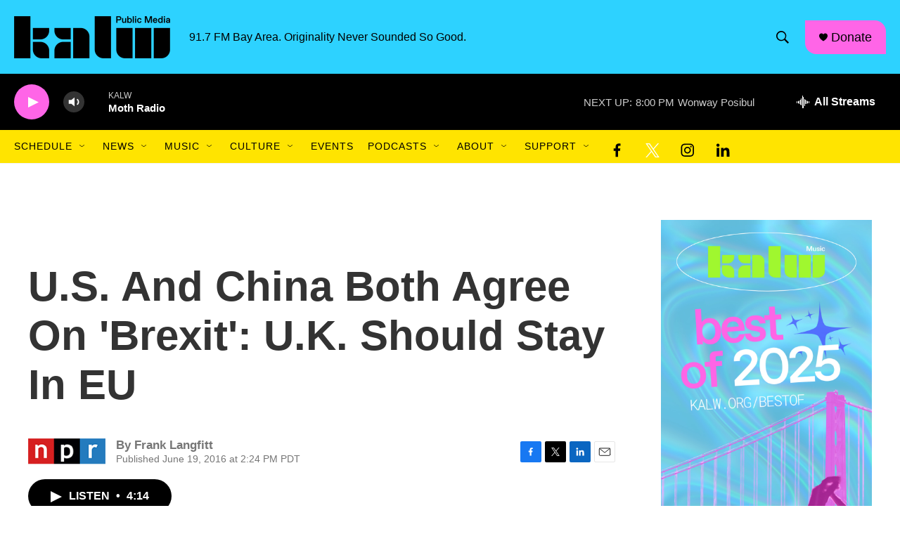

--- FILE ---
content_type: text/html;charset=UTF-8
request_url: https://www.kalw.org/2016-06-19/u-s-and-china-both-agree-on-brexit-u-k-should-stay-in-eu
body_size: 37299
content:
<!DOCTYPE html>
<html class="ArtP aside" lang="en">
    <head>
    <meta charset="UTF-8">

    

    <style data-cssvarsponyfill="true">
        :root { --siteBgColorInverse: #121212; --primaryTextColorInverse: #ffffff; --secondaryTextColorInverse: #cccccc; --tertiaryTextColorInverse: #cccccc; --headerBgColorInverse: #2dd2ff; --headerBorderColorInverse: #666666; --headerTextColorInverse: #ffffff; --secC1_Inverse: #a2a2a2; --secC4_Inverse: #282828; --headerNavBarBgColorInverse: #121212; --headerMenuBgColorInverse: #ffffff; --headerMenuTextColorInverse: #6b2b85; --headerMenuTextColorHoverInverse: #6b2b85; --liveBlogTextColorInverse: #ffffff; --applyButtonColorInverse: #4485D5; --applyButtonTextColorInverse: #4485D5; --siteBgColor: #ffffff; --primaryTextColor: #333333; --secondaryTextColor: #666666; --secC1: #767676; --secC4: #f5f5f5; --secC5: #ffffff; --siteBgColor: #ffffff; --siteInverseBgColor: #000000; --linkColor: #444cff; --linkHoverColor: #444cff; --headerBgColor: #2dd2ff; --headerBgColorInverse: #2dd2ff; --headerBorderColor: #cccccc; --headerBorderColorInverse: #666666; --tertiaryTextColor: #1c1c1c; --headerTextColor: #000000; --buttonTextColor: #ffffff; --headerNavBarBgColor: #ffe400; --headerNavBarTextColor: #000000; --headerMenuBgColor: #cbf2fd; --headerMenuTextColor: #000000; --headerMenuTextColorHover: #444cff; --liveBlogTextColor: #282829; --applyButtonColor: #194173; --applyButtonTextColor: #2c4273; --primaryColor1: #000000; --primaryColor2: #ff65e7; --breakingColor: #ff6f00; --secC2: #cccccc; --secC3: #e6e6e6; --secC5: #ffffff; --linkColor: #444cff; --linkHoverColor: #444cff; --donateBGColor: #ff65e7; --headerIconColor: #000000; --hatButtonBgColor: #ffffff; --hatButtonBgHoverColor: #411c58; --hatButtonBorderColor: #411c58; --hatButtonBorderHoverColor: #ffffff; --hatButtoniconColor: #d62021; --hatButtonTextColor: #411c58; --hatButtonTextHoverColor: #ffffff; --footerTextColor: #ffffff; --footerTextBgColor: #ffffff; --footerPartnersBgColor: #2dd2ff; --listBorderColor: #000000; --gridBorderColor: #ffffff; --tagButtonBorderColor: #444cff; --tagButtonTextColor: #444cff; --breakingTextColor: #ffffff; --sectionTextColor: #ffffff; --contentWidth: 1240px; --primaryHeadlineFont: sans-serif; --secHlFont: sans-serif; --bodyFont: sans-serif; --colorWhite: #ffffff; --colorBlack: #000000;} .fonts-loaded { --primaryHeadlineFont: "Roboto Condensed"; --secHlFont: "Roboto Condensed"; --bodyFont: "Roboto"; --liveBlogBodyFont: "Roboto";}
    </style>

    
    <meta property="og:title" content="U.S. And China Both Agree On &#x27;Brexit&#x27;: U.K. Should Stay In EU">

    <meta property="og:url" content="https://www.kalw.org/2016-06-19/u-s-and-china-both-agree-on-brexit-u-k-should-stay-in-eu">

    <meta property="og:description" content="As United Kingdom voters prepare to vote on whether to remain in the European Union, President Obama and Chinese President Xi Jinping both think leaving is a bad idea for the economy.">

    <meta property="og:site_name" content="KALW">



    <meta property="og:type" content="article">

    <meta property="article:author" content="">

    <meta property="article:published_time" content="2016-06-19T21:24:11">

    <meta property="article:modified_time" content="2021-05-24T21:36:33.346">

    
    <meta name="twitter:card" content="summary_large_image"/>
    
    
    
    
    <meta name="twitter:description" content="As United Kingdom voters prepare to vote on whether to remain in the European Union, President Obama and Chinese President Xi Jinping both think leaving is a bad idea for the economy."/>
    
    
    
    
    
    
    <meta name="twitter:title" content="U.S. And China Both Agree On &#x27;Brexit&#x27;: U.K. Should Stay In EU"/>
    
<meta name="disqus.shortname" content="npr-kalw">
<meta name="disqus.url" content="https://www.kalw.org/2016-06-19/u-s-and-china-both-agree-on-brexit-u-k-should-stay-in-eu">
<meta name="disqus.title" content="U.S. And China Both Agree On &#x27;Brexit&#x27;: U.K. Should Stay In EU">
<meta name="disqus.identifier" content="00000176-d7ff-dc2f-ad76-dfff76e00003">
    <meta property="fb:app_id" content="507610620239650">


<meta name="robots" content="max-image-preview:large">



    <link data-cssvarsponyfill="true" class="Webpack-css" rel="stylesheet" href="https://npr.brightspotcdn.com/resource/00000177-1bc0-debb-a57f-dfcf4a950000/styleguide/All.min.0db89f2a608a6b13cec2d9fc84f71c45.gz.css">

    

    <style>.FooterNavigation-items-item {
    display: inline-block
}</style>
<style>[class*='-articleBody'] > ul,
[class*='-articleBody'] > ul ul {
    list-style-type: disc;
}</style>
<style>@charset "UTF-8";
/* CSS Document */

/* Make all links underlined on hover */
a.Link:hover, .PromoA-title a:hover, .PromoB-title a:hover, .PromoC-title a:hover, .PromoD-title a:hover, .PromoE-title a:hover, .PromoG-title a:hover, .ListTitles a:hover {
	text-decoration: underline;
	color: #444cff;
	opacity: 1;
}

/* Remove the underline from all buttons and nav menus */
div[class*="button"] a, div[class*="button"] a:hover, div[class*="nextPage"] a, div[class*="nextPage"] a:hover, div.Page-header-nav-bar a, div.Page-header-nav-bar a:hover {
	text-decoration: none;
}

/*Remove underline on all show titles*/
.PromoAudioShowA-title a {
    text-decoration: none;
}

/*Reduce the font size of the show titles*/
.PromoAudioShowA-title {
	font-size: 1.25em;
}


/* Make the tap area of all buttons 48px */
.StreamPill {
	height: 48px;
	border-radius: 32px;
}

[data-header-background=true][data-search-open=false] .Page-header-search-button, [data-header-background=true][data-search-open=false] .Page-header-search-button-mobile {
	width: 48px;
    height: 48px;
    background-color: transparent;
    border-color: transparent;
}

div[class*="button"], div[class*="nextPage"] {
	height: 48px;
}

div[class*="button"] {
	display:flex;
	align-items: center;
}

/*Change the border radius of the donate button to add the hard edge*/
.PH-donate-button {
	border-radius: 0px 16px 0px 16px;
}


/*Decrease the space between the header and the main content*/
.HomePage-main {
	padding-top: 24px;
}

.OneOffPage-breadcrumbs-wrapper {
	display: none;
}

/*Change the style of the social media icons in the header*/
.DropdownNavigation-items-item .SocialLink[data-social-service=facebook], .DropdownNavigation-items-item .SocialLink[data-social-service=twitter], .DropdownNavigation-items-item .SocialLink[data-social-service=instagram],  .DropdownNavigation-items-item .SocialLink[data-social-service=linkedin] {
	color: #000000;
	background: none;
}

.Page-header-hamburger-menu-wrapper .SocialLink[data-social-service=facebook], .Page-header-hamburger-menu-wrapper .SocialLink[data-social-service=twitter], .Page-header-hamburger-menu-wrapper .SocialLink[data-social-service=instagram],  .Page-header-hamburger-menu-wrapper .SocialLink[data-social-service=linkedin] {
	color: #000000;
	background: none;
	padding: 5px 0px 0xpx 25px;
}


/*Change color of social media icons in footer*/
.Page-footer .SocialLink svg {
	fill: black;
	color: black;
}

.FooterNavigation-items-item .SocialLink {
	margin-bottom: 4px;
}


/*Make 'Programs A–Z items into 4-column on desktops'*/
@media only screen and (min-width: 1400px) {
	
		.OneOffPage-main .ShowsListA-items-item {
		width: 25%;
	}
}
li.ShowsListA-items-item {
	border-bottom: 1px solid var(--secondaryColor2); 
}

/*Remove the unused breadcrumbs from the page layout*/
.SectionPage-breadcrumbs-wrapper {
    display: none;
}

/* Assign new brand colors */
.PH-persistent-player {
	background-color: #000000;
}

.Page-footer-branding {
	background-color: #2DD2FF;
}

/*Change fonts*/
* {
  font-family: Arial, Roboto, sans-serif !important;
}

/*Remove the left indentation that shows up on page headings in tablet layout*/
@media only screen and (min-width: 768px) {
	h1.SectionPage-pageHeading {
	    padding-left: 20px;
	}
}


@media only screen and (min-width: 1024px) {
	h1.SectionPage-pageHeading {
	    padding-left: 0px;
	}
}

/*Add a border on the bottom of ListD and give it some more padding and margin space*/
.ListD-items-item {
    border-bottom: 1px solid var(--secondaryColor3) !important;
    padding-bottom: 30px !important;
    margin-bottom: 30px !important;
}

/*Move the radio show page headings to a new line and align the cover art to the left*/
@media only screen and (min-width: 768px) {
	.RadioShowPage-top {
		flex-direction: column;
	}
	.RadioShowPage-cover-art img {
		margin: 0;
	}	
}

/*Add padding below the StreamGuys player*/
.sgplayer {
	padding-bottom: 32px;
}

/*Make radio show headlines smaller on desktops*/
@media only screen and (min-width: 1024px) {
	.RadioShowPage-headline {
		font-size: 38px !important;
	}
}

/* 08/11/2022 – make main menu's social icons black and vertically centered */
.SocialLink svg { fill: #000000;  } .SocialLink {  display: flex; place-items: flex-end; }

/* 10/27/2022 – make main menu's social icons black and vertically centered */
.PromoD {
border: 0px solid #d3d3d3;}

<!-- This site is converting visitors into subscribers and customers with OptinMonster - https://optinmonster.com -->
<script>(function(d,u,ac){var s=d.createElement('script');s.type='text/javascript';s.src='https://a.omappapi.com/app/js/api.min.js';s.async=true;s.dataset.user=u;s.dataset.account=ac;d.getElementsByTagName('head')[0].appendChild(s);})(document,220850,237271);</script>
<!-- / OptinMonster --></style>


    <meta name="viewport" content="width=device-width, initial-scale=1, viewport-fit=cover"><title>U.S. And China Both Agree On &#x27;Brexit&#x27;: U.K. Should Stay In EU | KALW</title><meta name="description" content="As United Kingdom voters prepare to vote on whether to remain in the European Union, President Obama and Chinese President Xi Jinping both think leaving is a bad idea for the economy."><link rel="canonical" href="https://www.npr.org/2016/06/19/482706197/u-s-and-china-both-agree-on-brexit-u-k-should-stay-in-eu?ft=nprml&amp;f=482706197"><meta name="brightspot.contentId" content="00000176-d7ff-dc2f-ad76-dfff76e00003"><link rel="apple-touch-icon"sizes="180x180"href="/apple-touch-icon.png"><link rel="icon"type="image/png"href="/favicon-32x32.png"><link rel="icon"type="image/png"href="/favicon-16x16.png">
    
    
    <meta name="brightspot-dataLayer" content="{
  &quot;author&quot; : &quot;Frank Langfitt&quot;,
  &quot;bspStoryId&quot; : &quot;00000176-d7ff-dc2f-ad76-dfff76e00003&quot;,
  &quot;category&quot; : &quot;&quot;,
  &quot;inlineAudio&quot; : 1,
  &quot;keywords&quot; : &quot;&quot;,
  &quot;nprCmsSite&quot; : true,
  &quot;nprStoryId&quot; : &quot;482706197&quot;,
  &quot;pageType&quot; : &quot;news-story&quot;,
  &quot;program&quot; : &quot;All Things Considered&quot;,
  &quot;publishedDate&quot; : &quot;2016-06-19T14:24:11Z&quot;,
  &quot;siteName&quot; : &quot;KALW&quot;,
  &quot;station&quot; : &quot;KALW&quot;,
  &quot;stationOrgId&quot; : &quot;1177&quot;,
  &quot;storyOrgId&quot; : &quot;s1&quot;,
  &quot;storyTheme&quot; : &quot;news-story&quot;,
  &quot;storyTitle&quot; : &quot;U.S. And China Both Agree On &#x27;Brexit&#x27;: U.K. Should Stay In EU&quot;,
  &quot;timezone&quot; : &quot;America/Los_Angeles&quot;,
  &quot;wordCount&quot; : 0,
  &quot;series&quot; : &quot;&quot;
}">
    <script id="brightspot-dataLayer">
        (function () {
            var dataValue = document.head.querySelector('meta[name="brightspot-dataLayer"]').content;
            if (dataValue) {
                window.brightspotDataLayer = JSON.parse(dataValue);
            }
        })();
    </script>

    

    

    
    <script src="https://npr.brightspotcdn.com/resource/00000177-1bc0-debb-a57f-dfcf4a950000/styleguide/All.min.fd8f7fccc526453c829dde80fc7c2ef5.gz.js" async></script>
    

    <meta name="gtm-dataLayer" content="{
  &quot;gtmAuthor&quot; : &quot;Frank Langfitt&quot;,
  &quot;gtmBspStoryId&quot; : &quot;00000176-d7ff-dc2f-ad76-dfff76e00003&quot;,
  &quot;gtmCategory&quot; : &quot;&quot;,
  &quot;gtmInlineAudio&quot; : 1,
  &quot;gtmKeywords&quot; : &quot;&quot;,
  &quot;gtmNprCmsSite&quot; : true,
  &quot;gtmNprStoryId&quot; : &quot;482706197&quot;,
  &quot;gtmPageType&quot; : &quot;news-story&quot;,
  &quot;gtmProgram&quot; : &quot;All Things Considered&quot;,
  &quot;gtmPublishedDate&quot; : &quot;2016-06-19T14:24:11Z&quot;,
  &quot;gtmSiteName&quot; : &quot;KALW&quot;,
  &quot;gtmStation&quot; : &quot;KALW&quot;,
  &quot;gtmStationOrgId&quot; : &quot;1177&quot;,
  &quot;gtmStoryOrgId&quot; : &quot;s1&quot;,
  &quot;gtmStoryTheme&quot; : &quot;news-story&quot;,
  &quot;gtmStoryTitle&quot; : &quot;U.S. And China Both Agree On &#x27;Brexit&#x27;: U.K. Should Stay In EU&quot;,
  &quot;gtmTimezone&quot; : &quot;America/Los_Angeles&quot;,
  &quot;gtmWordCount&quot; : 0,
  &quot;gtmSeries&quot; : &quot;&quot;
}"><script>

    (function () {
        var dataValue = document.head.querySelector('meta[name="gtm-dataLayer"]').content;
        if (dataValue) {
            window.dataLayer = window.dataLayer || [];
            dataValue = JSON.parse(dataValue);
            dataValue['event'] = 'gtmFirstView';
            window.dataLayer.push(dataValue);
        }
    })();

    (function(w,d,s,l,i){w[l]=w[l]||[];w[l].push({'gtm.start':
            new Date().getTime(),event:'gtm.js'});var f=d.getElementsByTagName(s)[0],
        j=d.createElement(s),dl=l!='dataLayer'?'&l='+l:'';j.async=true;j.src=
        'https://www.googletagmanager.com/gtm.js?id='+i+dl;f.parentNode.insertBefore(j,f);
})(window,document,'script','dataLayer','GTM-N39QFDR');</script><script type="application/ld+json">{"@context":"http://schema.org","@type":"NewsArticle","author":[{"@context":"http://schema.org","@type":"Person","name":"Frank Langfitt"}],"dateModified":"2021-05-24T17:36:33Z","datePublished":"2016-06-19T17:24:11Z","headline":"U.S. And China Both Agree On 'Brexit': U.K. Should Stay In EU","mainEntityOfPage":{"@type":"NewsArticle","@id":"https://www.kalw.org/2016-06-19/u-s-and-china-both-agree-on-brexit-u-k-should-stay-in-eu"},"publisher":{"@type":"Organization","name":"KALW","logo":{"@context":"http://schema.org","@type":"ImageObject","height":"60","url":"https://npr.brightspotcdn.com/dims4/default/1de8149/2147483647/resize/x60/quality/90/?url=http%3A%2F%2Fnpr-brightspot.s3.amazonaws.com%2F04%2F79%2Fb6c4684e4d4f849c6b5d0f15a4fb%2Fkalw-public-media-black.png","width":"222"}}}</script><script async="async" src="https://securepubads.g.doubleclick.net/tag/js/gpt.js"></script>
<script type="text/javascript">
    // Google tag setup
    var googletag = googletag || {};
    googletag.cmd = googletag.cmd || [];

    googletag.cmd.push(function () {
        // @see https://developers.google.com/publisher-tag/reference#googletag.PubAdsService_enableLazyLoad
        googletag.pubads().enableLazyLoad({
            fetchMarginPercent: 100, // fetch and render ads within this % of viewport
            renderMarginPercent: 100,
            mobileScaling: 1  // Same on mobile.
        });

        googletag.pubads().enableSingleRequest()
        googletag.pubads().enableAsyncRendering()
        googletag.pubads().collapseEmptyDivs()
        googletag.pubads().disableInitialLoad()
        googletag.enableServices()
    })
</script>
<!-- no longer used, moved disqus script to be loaded by ps-disqus-comment-module.js to avoid errors --><script>

  window.fbAsyncInit = function() {
      FB.init({
          
              appId : '507610620239650',
          
          xfbml : true,
          version : 'v2.9'
      });
  };

  (function(d, s, id){
     var js, fjs = d.getElementsByTagName(s)[0];
     if (d.getElementById(id)) {return;}
     js = d.createElement(s); js.id = id;
     js.src = "//connect.facebook.net/en_US/sdk.js";
     fjs.parentNode.insertBefore(js, fjs);
   }(document, 'script', 'facebook-jssdk'));
</script>
<script type="application/ld+json">{"@context":"http://schema.org","@type":"ListenAction","description":"As United Kingdom voters prepare to vote on whether to remain in the European Union, President Obama and Chinese President Xi Jinping both think leaving is a bad idea for the economy.","name":"U.S. And China Both Agree On 'Brexit': U.K. Should Stay In EU"}</script><script>window.addEventListener('DOMContentLoaded', (event) => {
    window.nulldurationobserver = new MutationObserver(function (mutations) {
        document.querySelectorAll('.StreamPill-duration').forEach(pill => { 
      if (pill.innerText == "LISTENNULL") {
         pill.innerText = "LISTEN"
      } 
    });
      });

      window.nulldurationobserver.observe(document.body, {
        childList: true,
        subtree: true
      });
});
</script>
<script>(function(c,l,a,r,i,t,y){
        c[a]=c[a]||function(){(c[a].q=c[a].q||[]).push(arguments)};
        t=l.createElement(r);t.async=1;t.src="https://www.clarity.ms/tag/"+i;
        y=l.getElementsByTagName(r)[0];y.parentNode.insertBefore(t,y);
    })(window, document, "clarity", "script", "kx9ndv339i");</script>
<script><script src=“https://kalw.givecloud.co/v1/widgets.js” async></script></script>
<script></script><!-- Google Tag Manager -->
<script>(function(w,d,s,l,i){w[l]=w[l]||[];w[l].push({'gtm.start':
new Date().getTime(),event:'gtm.js'});var f=d.getElementsByTagName(s)[0],
j=d.createElement(s),dl=l!='dataLayer'?'&l='+l:'';j.async=true;j.src=
'https://www.googletagmanager.com/gtm.js?id='+i+dl;f.parentNode.insertBefore(j,f);
})(window,document,'script','dataLayer','GTM-M8NS9FX');</script>
<!-- End Google Tag Manager --></script>
<script><!-- Google Tag Manager (noscript) -->
<noscript><iframe src="https://www.googletagmanager.com/ns.html?id=GTM-M8NS9FX"
height="0" width="0" style="display:none;visibility:hidden"></iframe></noscript>
<!-- End Google Tag Manager (noscript) --></script>


    <script>
        var head = document.getElementsByTagName('head')
        head = head[0]
        var link = document.createElement('link');
        link.setAttribute('href', 'https://fonts.googleapis.com/css?family=Roboto Condensed|Roboto|Roboto:400,500,700&display=swap');
        var relList = link.relList;

        if (relList && relList.supports('preload')) {
            link.setAttribute('as', 'style');
            link.setAttribute('rel', 'preload');
            link.setAttribute('onload', 'this.rel="stylesheet"');
            link.setAttribute('crossorigin', 'anonymous');
        } else {
            link.setAttribute('rel', 'stylesheet');
        }

        head.appendChild(link);
    </script>
</head>


    <body class="Page-body" data-content-width="1240px">
    <noscript>
    <iframe src="https://www.googletagmanager.com/ns.html?id=GTM-N39QFDR" height="0" width="0" style="display:none;visibility:hidden"></iframe>
</noscript>
        

    <!-- Putting icons here, so we don't have to include in a bunch of -body hbs's -->
<svg xmlns="http://www.w3.org/2000/svg" style="display:none" id="iconsMap1" class="iconsMap">
    <symbol id="play-icon" viewBox="0 0 115 115">
        <polygon points="0,0 115,57.5 0,115" fill="currentColor" />
    </symbol>
    <symbol id="grid" viewBox="0 0 32 32">
            <g>
                <path d="M6.4,5.7 C6.4,6.166669 6.166669,6.4 5.7,6.4 L0.7,6.4 C0.233331,6.4 0,6.166669 0,5.7 L0,0.7 C0,0.233331 0.233331,0 0.7,0 L5.7,0 C6.166669,0 6.4,0.233331 6.4,0.7 L6.4,5.7 Z M19.2,5.7 C19.2,6.166669 18.966669,6.4 18.5,6.4 L13.5,6.4 C13.033331,6.4 12.8,6.166669 12.8,5.7 L12.8,0.7 C12.8,0.233331 13.033331,0 13.5,0 L18.5,0 C18.966669,0 19.2,0.233331 19.2,0.7 L19.2,5.7 Z M32,5.7 C32,6.166669 31.766669,6.4 31.3,6.4 L26.3,6.4 C25.833331,6.4 25.6,6.166669 25.6,5.7 L25.6,0.7 C25.6,0.233331 25.833331,0 26.3,0 L31.3,0 C31.766669,0 32,0.233331 32,0.7 L32,5.7 Z M6.4,18.5 C6.4,18.966669 6.166669,19.2 5.7,19.2 L0.7,19.2 C0.233331,19.2 0,18.966669 0,18.5 L0,13.5 C0,13.033331 0.233331,12.8 0.7,12.8 L5.7,12.8 C6.166669,12.8 6.4,13.033331 6.4,13.5 L6.4,18.5 Z M19.2,18.5 C19.2,18.966669 18.966669,19.2 18.5,19.2 L13.5,19.2 C13.033331,19.2 12.8,18.966669 12.8,18.5 L12.8,13.5 C12.8,13.033331 13.033331,12.8 13.5,12.8 L18.5,12.8 C18.966669,12.8 19.2,13.033331 19.2,13.5 L19.2,18.5 Z M32,18.5 C32,18.966669 31.766669,19.2 31.3,19.2 L26.3,19.2 C25.833331,19.2 25.6,18.966669 25.6,18.5 L25.6,13.5 C25.6,13.033331 25.833331,12.8 26.3,12.8 L31.3,12.8 C31.766669,12.8 32,13.033331 32,13.5 L32,18.5 Z M6.4,31.3 C6.4,31.766669 6.166669,32 5.7,32 L0.7,32 C0.233331,32 0,31.766669 0,31.3 L0,26.3 C0,25.833331 0.233331,25.6 0.7,25.6 L5.7,25.6 C6.166669,25.6 6.4,25.833331 6.4,26.3 L6.4,31.3 Z M19.2,31.3 C19.2,31.766669 18.966669,32 18.5,32 L13.5,32 C13.033331,32 12.8,31.766669 12.8,31.3 L12.8,26.3 C12.8,25.833331 13.033331,25.6 13.5,25.6 L18.5,25.6 C18.966669,25.6 19.2,25.833331 19.2,26.3 L19.2,31.3 Z M32,31.3 C32,31.766669 31.766669,32 31.3,32 L26.3,32 C25.833331,32 25.6,31.766669 25.6,31.3 L25.6,26.3 C25.6,25.833331 25.833331,25.6 26.3,25.6 L31.3,25.6 C31.766669,25.6 32,25.833331 32,26.3 L32,31.3 Z" id=""></path>
            </g>
    </symbol>
    <symbol id="radio-stream" width="18" height="19" viewBox="0 0 18 19">
        <g fill="currentColor" fill-rule="nonzero">
            <path d="M.5 8c-.276 0-.5.253-.5.565v1.87c0 .312.224.565.5.565s.5-.253.5-.565v-1.87C1 8.253.776 8 .5 8zM2.5 8c-.276 0-.5.253-.5.565v1.87c0 .312.224.565.5.565s.5-.253.5-.565v-1.87C3 8.253 2.776 8 2.5 8zM3.5 7c-.276 0-.5.276-.5.617v3.766c0 .34.224.617.5.617s.5-.276.5-.617V7.617C4 7.277 3.776 7 3.5 7zM5.5 6c-.276 0-.5.275-.5.613v5.774c0 .338.224.613.5.613s.5-.275.5-.613V6.613C6 6.275 5.776 6 5.5 6zM6.5 4c-.276 0-.5.26-.5.58v8.84c0 .32.224.58.5.58s.5-.26.5-.58V4.58C7 4.26 6.776 4 6.5 4zM8.5 0c-.276 0-.5.273-.5.61v17.78c0 .337.224.61.5.61s.5-.273.5-.61V.61C9 .273 8.776 0 8.5 0zM9.5 2c-.276 0-.5.274-.5.612v14.776c0 .338.224.612.5.612s.5-.274.5-.612V2.612C10 2.274 9.776 2 9.5 2zM11.5 5c-.276 0-.5.276-.5.616v8.768c0 .34.224.616.5.616s.5-.276.5-.616V5.616c0-.34-.224-.616-.5-.616zM12.5 6c-.276 0-.5.262-.5.584v4.832c0 .322.224.584.5.584s.5-.262.5-.584V6.584c0-.322-.224-.584-.5-.584zM14.5 7c-.276 0-.5.29-.5.647v3.706c0 .357.224.647.5.647s.5-.29.5-.647V7.647C15 7.29 14.776 7 14.5 7zM15.5 8c-.276 0-.5.253-.5.565v1.87c0 .312.224.565.5.565s.5-.253.5-.565v-1.87c0-.312-.224-.565-.5-.565zM17.5 8c-.276 0-.5.253-.5.565v1.87c0 .312.224.565.5.565s.5-.253.5-.565v-1.87c0-.312-.224-.565-.5-.565z"/>
        </g>
    </symbol>
    <symbol id="icon-magnify" viewBox="0 0 31 31">
        <g>
            <path fill-rule="evenodd" d="M22.604 18.89l-.323.566 8.719 8.8L28.255 31l-8.719-8.8-.565.404c-2.152 1.346-4.386 2.018-6.7 2.018-3.39 0-6.284-1.21-8.679-3.632C1.197 18.568 0 15.66 0 12.27c0-3.39 1.197-6.283 3.592-8.678C5.987 1.197 8.88 0 12.271 0c3.39 0 6.283 1.197 8.678 3.592 2.395 2.395 3.593 5.288 3.593 8.679 0 2.368-.646 4.574-1.938 6.62zM19.162 5.77C17.322 3.925 15.089 3 12.46 3c-2.628 0-4.862.924-6.702 2.77C3.92 7.619 3 9.862 3 12.5c0 2.639.92 4.882 2.76 6.73C7.598 21.075 9.832 22 12.46 22c2.629 0 4.862-.924 6.702-2.77C21.054 17.33 22 15.085 22 12.5c0-2.586-.946-4.83-2.838-6.73z"/>
        </g>
    </symbol>
    <symbol id="burger-menu" viewBox="0 0 14 10">
        <g>
            <path fill-rule="evenodd" d="M0 5.5v-1h14v1H0zM0 1V0h14v1H0zm0 9V9h14v1H0z"></path>
        </g>
    </symbol>
    <symbol id="close-x" viewBox="0 0 14 14">
        <g>
            <path fill-rule="nonzero" d="M6.336 7L0 .664.664 0 7 6.336 13.336 0 14 .664 7.664 7 14 13.336l-.664.664L7 7.664.664 14 0 13.336 6.336 7z"></path>
        </g>
    </symbol>
    <symbol id="share-more-arrow" viewBox="0 0 512 512" style="enable-background:new 0 0 512 512;">
        <g>
            <g>
                <path d="M512,241.7L273.643,3.343v156.152c-71.41,3.744-138.015,33.337-188.958,84.28C30.075,298.384,0,370.991,0,448.222v60.436
                    l29.069-52.985c45.354-82.671,132.173-134.027,226.573-134.027c5.986,0,12.004,0.212,18.001,0.632v157.779L512,241.7z
                    M255.642,290.666c-84.543,0-163.661,36.792-217.939,98.885c26.634-114.177,129.256-199.483,251.429-199.483h15.489V78.131
                    l163.568,163.568L304.621,405.267V294.531l-13.585-1.683C279.347,291.401,267.439,290.666,255.642,290.666z"></path>
            </g>
        </g>
    </symbol>
    <symbol id="chevron" viewBox="0 0 100 100">
        <g>
            <path d="M22.4566257,37.2056786 L-21.4456527,71.9511488 C-22.9248661,72.9681457 -24.9073712,72.5311671 -25.8758148,70.9765924 L-26.9788683,69.2027424 C-27.9450684,67.6481676 -27.5292733,65.5646602 -26.0500598,64.5484493 L20.154796,28.2208967 C21.5532435,27.2597011 23.3600078,27.2597011 24.759951,28.2208967 L71.0500598,64.4659264 C72.5292733,65.4829232 72.9450684,67.5672166 71.9788683,69.1217913 L70.8750669,70.8956413 C69.9073712,72.4502161 67.9241183,72.8848368 66.4449048,71.8694118 L22.4566257,37.2056786 Z" id="Transparent-Chevron" transform="translate(22.500000, 50.000000) rotate(90.000000) translate(-22.500000, -50.000000) "></path>
        </g>
    </symbol>
</svg>

<svg xmlns="http://www.w3.org/2000/svg" style="display:none" id="iconsMap2" class="iconsMap">
    <symbol id="mono-icon-facebook" viewBox="0 0 10 19">
        <path fill-rule="evenodd" d="M2.707 18.25V10.2H0V7h2.707V4.469c0-1.336.375-2.373 1.125-3.112C4.582.62 5.578.25 6.82.25c1.008 0 1.828.047 2.461.14v2.848H7.594c-.633 0-1.067.14-1.301.422-.188.235-.281.61-.281 1.125V7H9l-.422 3.2H6.012v8.05H2.707z"></path>
    </symbol>
    <symbol id="mono-icon-instagram" viewBox="0 0 17 17">
        <g>
            <path fill-rule="evenodd" d="M8.281 4.207c.727 0 1.4.182 2.022.545a4.055 4.055 0 0 1 1.476 1.477c.364.62.545 1.294.545 2.021 0 .727-.181 1.4-.545 2.021a4.055 4.055 0 0 1-1.476 1.477 3.934 3.934 0 0 1-2.022.545c-.726 0-1.4-.182-2.021-.545a4.055 4.055 0 0 1-1.477-1.477 3.934 3.934 0 0 1-.545-2.021c0-.727.182-1.4.545-2.021A4.055 4.055 0 0 1 6.26 4.752a3.934 3.934 0 0 1 2.021-.545zm0 6.68a2.54 2.54 0 0 0 1.864-.774 2.54 2.54 0 0 0 .773-1.863 2.54 2.54 0 0 0-.773-1.863 2.54 2.54 0 0 0-1.864-.774 2.54 2.54 0 0 0-1.863.774 2.54 2.54 0 0 0-.773 1.863c0 .727.257 1.348.773 1.863a2.54 2.54 0 0 0 1.863.774zM13.45 4.03c-.023.258-.123.48-.299.668a.856.856 0 0 1-.65.281.913.913 0 0 1-.668-.28.913.913 0 0 1-.281-.669c0-.258.094-.48.281-.668a.913.913 0 0 1 .668-.28c.258 0 .48.093.668.28.187.188.281.41.281.668zm2.672.95c.023.656.035 1.746.035 3.269 0 1.523-.017 2.62-.053 3.287-.035.668-.134 1.248-.298 1.74a4.098 4.098 0 0 1-.967 1.53 4.098 4.098 0 0 1-1.53.966c-.492.164-1.072.264-1.74.3-.668.034-1.763.052-3.287.052-1.523 0-2.619-.018-3.287-.053-.668-.035-1.248-.146-1.74-.334a3.747 3.747 0 0 1-1.53-.931 4.098 4.098 0 0 1-.966-1.53c-.164-.492-.264-1.072-.299-1.74C.424 10.87.406 9.773.406 8.25S.424 5.63.46 4.963c.035-.668.135-1.248.299-1.74.21-.586.533-1.096.967-1.53A4.098 4.098 0 0 1 3.254.727c.492-.164 1.072-.264 1.74-.3C5.662.394 6.758.376 8.281.376c1.524 0 2.62.018 3.287.053.668.035 1.248.135 1.74.299a4.098 4.098 0 0 1 2.496 2.496c.165.492.27 1.078.317 1.757zm-1.687 7.91c.14-.399.234-1.032.28-1.899.024-.515.036-1.242.036-2.18V7.689c0-.961-.012-1.688-.035-2.18-.047-.89-.14-1.524-.281-1.899a2.537 2.537 0 0 0-1.512-1.511c-.375-.14-1.008-.235-1.899-.282a51.292 51.292 0 0 0-2.18-.035H7.72c-.938 0-1.664.012-2.18.035-.867.047-1.5.141-1.898.282a2.537 2.537 0 0 0-1.512 1.511c-.14.375-.234 1.008-.281 1.899a51.292 51.292 0 0 0-.036 2.18v1.125c0 .937.012 1.664.036 2.18.047.866.14 1.5.28 1.898.306.726.81 1.23 1.513 1.511.398.141 1.03.235 1.898.282.516.023 1.242.035 2.18.035h1.125c.96 0 1.687-.012 2.18-.035.89-.047 1.523-.141 1.898-.282.726-.304 1.23-.808 1.512-1.511z"></path>
        </g>
    </symbol>
    <symbol id="mono-icon-email" viewBox="0 0 512 512">
        <g>
            <path d="M67,148.7c11,5.8,163.8,89.1,169.5,92.1c5.7,3,11.5,4.4,20.5,4.4c9,0,14.8-1.4,20.5-4.4c5.7-3,158.5-86.3,169.5-92.1
                c4.1-2.1,11-5.9,12.5-10.2c2.6-7.6-0.2-10.5-11.3-10.5H257H65.8c-11.1,0-13.9,3-11.3,10.5C56,142.9,62.9,146.6,67,148.7z"></path>
            <path d="M455.7,153.2c-8.2,4.2-81.8,56.6-130.5,88.1l82.2,92.5c2,2,2.9,4.4,1.8,5.6c-1.2,1.1-3.8,0.5-5.9-1.4l-98.6-83.2
                c-14.9,9.6-25.4,16.2-27.2,17.2c-7.7,3.9-13.1,4.4-20.5,4.4c-7.4,0-12.8-0.5-20.5-4.4c-1.9-1-12.3-7.6-27.2-17.2l-98.6,83.2
                c-2,2-4.7,2.6-5.9,1.4c-1.2-1.1-0.3-3.6,1.7-5.6l82.1-92.5c-48.7-31.5-123.1-83.9-131.3-88.1c-8.8-4.5-9.3,0.8-9.3,4.9
                c0,4.1,0,205,0,205c0,9.3,13.7,20.9,23.5,20.9H257h185.5c9.8,0,21.5-11.7,21.5-20.9c0,0,0-201,0-205
                C464,153.9,464.6,148.7,455.7,153.2z"></path>
        </g>
    </symbol>
    <symbol id="default-image" width="24" height="24" viewBox="0 0 24 24" fill="none" stroke="currentColor" stroke-width="2" stroke-linecap="round" stroke-linejoin="round" class="feather feather-image">
        <rect x="3" y="3" width="18" height="18" rx="2" ry="2"></rect>
        <circle cx="8.5" cy="8.5" r="1.5"></circle>
        <polyline points="21 15 16 10 5 21"></polyline>
    </symbol>
    <symbol id="icon-email" width="18px" viewBox="0 0 20 14">
        <g id="Symbols" stroke="none" stroke-width="1" fill="none" fill-rule="evenodd" stroke-linecap="round" stroke-linejoin="round">
            <g id="social-button-bar" transform="translate(-125.000000, -8.000000)" stroke="#000000">
                <g id="Group-2" transform="translate(120.000000, 0.000000)">
                    <g id="envelope" transform="translate(6.000000, 9.000000)">
                        <path d="M17.5909091,10.6363636 C17.5909091,11.3138182 17.0410909,11.8636364 16.3636364,11.8636364 L1.63636364,11.8636364 C0.958909091,11.8636364 0.409090909,11.3138182 0.409090909,10.6363636 L0.409090909,1.63636364 C0.409090909,0.958090909 0.958909091,0.409090909 1.63636364,0.409090909 L16.3636364,0.409090909 C17.0410909,0.409090909 17.5909091,0.958090909 17.5909091,1.63636364 L17.5909091,10.6363636 L17.5909091,10.6363636 Z" id="Stroke-406"></path>
                        <polyline id="Stroke-407" points="17.1818182 0.818181818 9 7.36363636 0.818181818 0.818181818"></polyline>
                    </g>
                </g>
            </g>
        </g>
    </symbol>
    <symbol id="mono-icon-print" viewBox="0 0 12 12">
        <g fill-rule="evenodd">
            <path fill-rule="nonzero" d="M9 10V7H3v3H1a1 1 0 0 1-1-1V4a1 1 0 0 1 1-1h10a1 1 0 0 1 1 1v3.132A2.868 2.868 0 0 1 9.132 10H9zm.5-4.5a1 1 0 1 0 0-2 1 1 0 0 0 0 2zM3 0h6v2H3z"></path>
            <path d="M4 8h4v4H4z"></path>
        </g>
    </symbol>
    <symbol id="mono-icon-copylink" viewBox="0 0 12 12">
        <g fill-rule="evenodd">
            <path d="M10.199 2.378c.222.205.4.548.465.897.062.332.016.614-.132.774L8.627 6.106c-.187.203-.512.232-.75-.014a.498.498 0 0 0-.706.028.499.499 0 0 0 .026.706 1.509 1.509 0 0 0 2.165-.04l1.903-2.06c.37-.398.506-.98.382-1.636-.105-.557-.392-1.097-.77-1.445L9.968.8C9.591.452 9.03.208 8.467.145 7.803.072 7.233.252 6.864.653L4.958 2.709a1.509 1.509 0 0 0 .126 2.161.5.5 0 1 0 .68-.734c-.264-.218-.26-.545-.071-.747L7.597 1.33c.147-.16.425-.228.76-.19.353.038.71.188.931.394l.91.843.001.001zM1.8 9.623c-.222-.205-.4-.549-.465-.897-.062-.332-.016-.614.132-.774l1.905-2.057c.187-.203.512-.232.75.014a.498.498 0 0 0 .706-.028.499.499 0 0 0-.026-.706 1.508 1.508 0 0 0-2.165.04L.734 7.275c-.37.399-.506.98-.382 1.637.105.557.392 1.097.77 1.445l.91.843c.376.35.937.594 1.5.656.664.073 1.234-.106 1.603-.507L7.04 9.291a1.508 1.508 0 0 0-.126-2.16.5.5 0 0 0-.68.734c.264.218.26.545.071.747l-1.904 2.057c-.147.16-.425.228-.76.191-.353-.038-.71-.188-.931-.394l-.91-.843z"></path>
            <path d="M8.208 3.614a.5.5 0 0 0-.707.028L3.764 7.677a.5.5 0 0 0 .734.68L8.235 4.32a.5.5 0 0 0-.027-.707"></path>
        </g>
    </symbol>
    <symbol id="mono-icon-linkedin" viewBox="0 0 16 17">
        <g fill-rule="evenodd">
            <path d="M3.734 16.125H.464V5.613h3.27zM2.117 4.172c-.515 0-.96-.188-1.336-.563A1.825 1.825 0 0 1 .22 2.273c0-.515.187-.96.562-1.335.375-.375.82-.563 1.336-.563.516 0 .961.188 1.336.563.375.375.563.82.563 1.335 0 .516-.188.961-.563 1.336-.375.375-.82.563-1.336.563zM15.969 16.125h-3.27v-5.133c0-.844-.07-1.453-.21-1.828-.259-.633-.762-.95-1.512-.95s-1.278.282-1.582.845c-.235.421-.352 1.043-.352 1.863v5.203H5.809V5.613h3.128v1.442h.036c.234-.469.609-.856 1.125-1.16.562-.375 1.218-.563 1.968-.563 1.524 0 2.59.48 3.2 1.441.468.774.703 1.97.703 3.586v5.766z"></path>
        </g>
    </symbol>
    <symbol id="mono-icon-pinterest" viewBox="0 0 512 512">
        <g>
            <path d="M256,32C132.3,32,32,132.3,32,256c0,91.7,55.2,170.5,134.1,205.2c-0.6-15.6-0.1-34.4,3.9-51.4
                c4.3-18.2,28.8-122.1,28.8-122.1s-7.2-14.3-7.2-35.4c0-33.2,19.2-58,43.2-58c20.4,0,30.2,15.3,30.2,33.6
                c0,20.5-13.1,51.1-19.8,79.5c-5.6,23.8,11.9,43.1,35.4,43.1c42.4,0,71-54.5,71-119.1c0-49.1-33.1-85.8-93.2-85.8
                c-67.9,0-110.3,50.7-110.3,107.3c0,19.5,5.8,33.3,14.8,43.9c4.1,4.9,4.7,6.9,3.2,12.5c-1.1,4.1-3.5,14-4.6,18
                c-1.5,5.7-6.1,7.7-11.2,5.6c-31.3-12.8-45.9-47-45.9-85.6c0-63.6,53.7-139.9,160.1-139.9c85.5,0,141.8,61.9,141.8,128.3
                c0,87.9-48.9,153.5-120.9,153.5c-24.2,0-46.9-13.1-54.7-27.9c0,0-13,51.6-15.8,61.6c-4.7,17.3-14,34.5-22.5,48
                c20.1,5.9,41.4,9.2,63.5,9.2c123.7,0,224-100.3,224-224C480,132.3,379.7,32,256,32z"></path>
        </g>
    </symbol>
    <symbol id="mono-icon-tumblr" viewBox="0 0 512 512">
        <g>
            <path d="M321.2,396.3c-11.8,0-22.4-2.8-31.5-8.3c-6.9-4.1-11.5-9.6-14-16.4c-2.6-6.9-3.6-22.3-3.6-46.4V224h96v-64h-96V48h-61.9
                c-2.7,21.5-7.5,44.7-14.5,58.6c-7,13.9-14,25.8-25.6,35.7c-11.6,9.9-25.6,17.9-41.9,23.3V224h48v140.4c0,19,2,33.5,5.9,43.5
                c4,10,11.1,19.5,21.4,28.4c10.3,8.9,22.8,15.7,37.3,20.5c14.6,4.8,31.4,7.2,50.4,7.2c16.7,0,30.3-1.7,44.7-5.1
                c14.4-3.4,30.5-9.3,48.2-17.6v-65.6C363.2,389.4,342.3,396.3,321.2,396.3z"></path>
        </g>
    </symbol>
    <symbol id="mono-icon-twitter" viewBox="0 0 1200 1227">
        <g>
            <path d="M714.163 519.284L1160.89 0H1055.03L667.137 450.887L357.328 0H0L468.492 681.821L0 1226.37H105.866L515.491
            750.218L842.672 1226.37H1200L714.137 519.284H714.163ZM569.165 687.828L521.697 619.934L144.011 79.6944H306.615L611.412
            515.685L658.88 583.579L1055.08 1150.3H892.476L569.165 687.854V687.828Z" fill="white"></path>
        </g>
    </symbol>
    <symbol id="mono-icon-youtube" viewBox="0 0 512 512">
        <g>
            <path fill-rule="evenodd" d="M508.6,148.8c0-45-33.1-81.2-74-81.2C379.2,65,322.7,64,265,64c-3,0-6,0-9,0s-6,0-9,0c-57.6,0-114.2,1-169.6,3.6
                c-40.8,0-73.9,36.4-73.9,81.4C1,184.6-0.1,220.2,0,255.8C-0.1,291.4,1,327,3.4,362.7c0,45,33.1,81.5,73.9,81.5
                c58.2,2.7,117.9,3.9,178.6,3.8c60.8,0.2,120.3-1,178.6-3.8c40.9,0,74-36.5,74-81.5c2.4-35.7,3.5-71.3,3.4-107
                C512.1,220.1,511,184.5,508.6,148.8z M207,353.9V157.4l145,98.2L207,353.9z"></path>
        </g>
    </symbol>
    <symbol id="mono-icon-flipboard" viewBox="0 0 500 500">
        <g>
            <path d="M0,0V500H500V0ZM400,200H300V300H200V400H100V100H400Z"></path>
        </g>
    </symbol>
    <symbol id="mono-icon-bluesky" viewBox="0 0 568 501">
        <g>
            <path d="M123.121 33.6637C188.241 82.5526 258.281 181.681 284 234.873C309.719 181.681 379.759 82.5526 444.879
            33.6637C491.866 -1.61183 568 -28.9064 568 57.9464C568 75.2916 558.055 203.659 552.222 224.501C531.947 296.954
            458.067 315.434 392.347 304.249C507.222 323.8 536.444 388.56 473.333 453.32C353.473 576.312 301.061 422.461
            287.631 383.039C285.169 375.812 284.017 372.431 284 375.306C283.983 372.431 282.831 375.812 280.369 383.039C266.939
            422.461 214.527 576.312 94.6667 453.32C31.5556 388.56 60.7778 323.8 175.653 304.249C109.933 315.434 36.0535
            296.954 15.7778 224.501C9.94525 203.659 0 75.2916 0 57.9464C0 -28.9064 76.1345 -1.61183 123.121 33.6637Z"
            fill="white">
            </path>
        </g>
    </symbol>
    <symbol id="mono-icon-threads" viewBox="0 0 192 192">
        <g>
            <path d="M141.537 88.9883C140.71 88.5919 139.87 88.2104 139.019 87.8451C137.537 60.5382 122.616 44.905 97.5619 44.745C97.4484 44.7443 97.3355 44.7443 97.222 44.7443C82.2364 44.7443 69.7731 51.1409 62.102 62.7807L75.881 72.2328C81.6116 63.5383 90.6052 61.6848 97.2286 61.6848C97.3051 61.6848 97.3819 61.6848 97.4576 61.6855C105.707 61.7381 111.932 64.1366 115.961 68.814C118.893 72.2193 120.854 76.925 121.825 82.8638C114.511 81.6207 106.601 81.2385 98.145 81.7233C74.3247 83.0954 59.0111 96.9879 60.0396 116.292C60.5615 126.084 65.4397 134.508 73.775 140.011C80.8224 144.663 89.899 146.938 99.3323 146.423C111.79 145.74 121.563 140.987 128.381 132.296C133.559 125.696 136.834 117.143 138.28 106.366C144.217 109.949 148.617 114.664 151.047 120.332C155.179 129.967 155.42 145.8 142.501 158.708C131.182 170.016 117.576 174.908 97.0135 175.059C74.2042 174.89 56.9538 167.575 45.7381 153.317C35.2355 139.966 29.8077 120.682 29.6052 96C29.8077 71.3178 35.2355 52.0336 45.7381 38.6827C56.9538 24.4249 74.2039 17.11 97.0132 16.9405C119.988 17.1113 137.539 24.4614 149.184 38.788C154.894 45.8136 159.199 54.6488 162.037 64.9503L178.184 60.6422C174.744 47.9622 169.331 37.0357 161.965 27.974C147.036 9.60668 125.202 0.195148 97.0695 0H96.9569C68.8816 0.19447 47.2921 9.6418 32.7883 28.0793C19.8819 44.4864 13.2244 67.3157 13.0007 95.9325L13 96L13.0007 96.0675C13.2244 124.684 19.8819 147.514 32.7883 163.921C47.2921 182.358 68.8816 191.806 96.9569 192H97.0695C122.03 191.827 139.624 185.292 154.118 170.811C173.081 151.866 172.51 128.119 166.26 113.541C161.776 103.087 153.227 94.5962 141.537 88.9883ZM98.4405 129.507C88.0005 130.095 77.1544 125.409 76.6196 115.372C76.2232 107.93 81.9158 99.626 99.0812 98.6368C101.047 98.5234 102.976 98.468 104.871 98.468C111.106 98.468 116.939 99.0737 122.242 100.233C120.264 124.935 108.662 128.946 98.4405 129.507Z" fill="white"></path>
        </g>
    </symbol>
 </svg>

<svg xmlns="http://www.w3.org/2000/svg" style="display:none" id="iconsMap3" class="iconsMap">
    <symbol id="volume-mute" x="0px" y="0px" viewBox="0 0 24 24" style="enable-background:new 0 0 24 24;">
        <polygon fill="currentColor" points="11,5 6,9 2,9 2,15 6,15 11,19 "/>
        <line style="fill:none;stroke:currentColor;stroke-width:2;stroke-linecap:round;stroke-linejoin:round;" x1="23" y1="9" x2="17" y2="15"/>
        <line style="fill:none;stroke:currentColor;stroke-width:2;stroke-linecap:round;stroke-linejoin:round;" x1="17" y1="9" x2="23" y2="15"/>
    </symbol>
    <symbol id="volume-low" x="0px" y="0px" viewBox="0 0 24 24" style="enable-background:new 0 0 24 24;" xml:space="preserve">
        <polygon fill="currentColor" points="11,5 6,9 2,9 2,15 6,15 11,19 "/>
    </symbol>
    <symbol id="volume-mid" x="0px" y="0px" viewBox="0 0 24 24" style="enable-background:new 0 0 24 24;">
        <polygon fill="currentColor" points="11,5 6,9 2,9 2,15 6,15 11,19 "/>
        <path style="fill:none;stroke:currentColor;stroke-width:2;stroke-linecap:round;stroke-linejoin:round;" d="M15.5,8.5c2,2,2,5.1,0,7.1"/>
    </symbol>
    <symbol id="volume-high" x="0px" y="0px" viewBox="0 0 24 24" style="enable-background:new 0 0 24 24;">
        <polygon fill="currentColor" points="11,5 6,9 2,9 2,15 6,15 11,19 "/>
        <path style="fill:none;stroke:currentColor;stroke-width:2;stroke-linecap:round;stroke-linejoin:round;" d="M19.1,4.9c3.9,3.9,3.9,10.2,0,14.1 M15.5,8.5c2,2,2,5.1,0,7.1"/>
    </symbol>
    <symbol id="pause-icon" viewBox="0 0 12 16">
        <rect x="0" y="0" width="4" height="16" fill="currentColor"></rect>
        <rect x="8" y="0" width="4" height="16" fill="currentColor"></rect>
    </symbol>
    <symbol id="heart" viewBox="0 0 24 24">
        <g>
            <path d="M12 4.435c-1.989-5.399-12-4.597-12 3.568 0 4.068 3.06 9.481 12 14.997 8.94-5.516 12-10.929 12-14.997 0-8.118-10-8.999-12-3.568z"/>
        </g>
    </symbol>
    <symbol id="icon-location" width="24" height="24" viewBox="0 0 24 24" fill="currentColor" stroke="currentColor" stroke-width="2" stroke-linecap="round" stroke-linejoin="round" class="feather feather-map-pin">
        <path d="M21 10c0 7-9 13-9 13s-9-6-9-13a9 9 0 0 1 18 0z" fill="currentColor" fill-opacity="1"></path>
        <circle cx="12" cy="10" r="5" fill="#ffffff"></circle>
    </symbol>
    <symbol id="icon-ticket" width="23px" height="15px" viewBox="0 0 23 15">
        <g stroke="none" stroke-width="1" fill="none" fill-rule="evenodd">
            <g transform="translate(-625.000000, -1024.000000)">
                <g transform="translate(625.000000, 1024.000000)">
                    <path d="M0,12.057377 L0,3.94262296 C0.322189879,4.12588308 0.696256938,4.23076923 1.0952381,4.23076923 C2.30500469,4.23076923 3.28571429,3.26645946 3.28571429,2.07692308 C3.28571429,1.68461385 3.17904435,1.31680209 2.99266757,1 L20.0073324,1 C19.8209556,1.31680209 19.7142857,1.68461385 19.7142857,2.07692308 C19.7142857,3.26645946 20.6949953,4.23076923 21.9047619,4.23076923 C22.3037431,4.23076923 22.6778101,4.12588308 23,3.94262296 L23,12.057377 C22.6778101,11.8741169 22.3037431,11.7692308 21.9047619,11.7692308 C20.6949953,11.7692308 19.7142857,12.7335405 19.7142857,13.9230769 C19.7142857,14.3153862 19.8209556,14.6831979 20.0073324,15 L2.99266757,15 C3.17904435,14.6831979 3.28571429,14.3153862 3.28571429,13.9230769 C3.28571429,12.7335405 2.30500469,11.7692308 1.0952381,11.7692308 C0.696256938,11.7692308 0.322189879,11.8741169 -2.13162821e-14,12.057377 Z" fill="currentColor"></path>
                    <path d="M14.5,0.533333333 L14.5,15.4666667" stroke="#FFFFFF" stroke-linecap="square" stroke-dasharray="2"></path>
                </g>
            </g>
        </g>
    </symbol>
    <symbol id="icon-refresh" width="24" height="24" viewBox="0 0 24 24" fill="none" stroke="currentColor" stroke-width="2" stroke-linecap="round" stroke-linejoin="round" class="feather feather-refresh-cw">
        <polyline points="23 4 23 10 17 10"></polyline>
        <polyline points="1 20 1 14 7 14"></polyline>
        <path d="M3.51 9a9 9 0 0 1 14.85-3.36L23 10M1 14l4.64 4.36A9 9 0 0 0 20.49 15"></path>
    </symbol>

    <symbol>
    <g id="mono-icon-link-post" stroke="none" stroke-width="1" fill="none" fill-rule="evenodd">
        <g transform="translate(-313.000000, -10148.000000)" fill="#000000" fill-rule="nonzero">
            <g transform="translate(306.000000, 10142.000000)">
                <path d="M14.0614027,11.2506973 L14.3070318,11.2618997 C15.6181751,11.3582102 16.8219637,12.0327684 17.6059678,13.1077805 C17.8500396,13.4424472 17.7765978,13.9116075 17.441931,14.1556793 C17.1072643,14.3997511 16.638104,14.3263093 16.3940322,13.9916425 C15.8684436,13.270965 15.0667922,12.8217495 14.1971448,12.7578692 C13.3952042,12.6989624 12.605753,12.9728728 12.0021966,13.5148801 L11.8552806,13.6559298 L9.60365896,15.9651545 C8.45118119,17.1890154 8.4677248,19.1416686 9.64054436,20.3445766 C10.7566428,21.4893084 12.5263723,21.5504727 13.7041492,20.5254372 L13.8481981,20.3916503 L15.1367586,19.070032 C15.4259192,18.7734531 15.9007548,18.7674393 16.1973338,19.0565998 C16.466951,19.3194731 16.4964317,19.7357968 16.282313,20.0321436 L16.2107659,20.117175 L14.9130245,21.4480474 C13.1386707,23.205741 10.3106091,23.1805355 8.5665371,21.3917196 C6.88861294,19.6707486 6.81173139,16.9294487 8.36035888,15.1065701 L8.5206409,14.9274155 L10.7811785,12.6088842 C11.6500838,11.7173642 12.8355419,11.2288664 14.0614027,11.2506973 Z M22.4334629,7.60828039 C24.1113871,9.32925141 24.1882686,12.0705513 22.6396411,13.8934299 L22.4793591,14.0725845 L20.2188215,16.3911158 C19.2919892,17.3420705 18.0049901,17.8344754 16.6929682,17.7381003 C15.3818249,17.6417898 14.1780363,16.9672316 13.3940322,15.8922195 C13.1499604,15.5575528 13.2234022,15.0883925 13.558069,14.8443207 C13.8927357,14.6002489 14.361896,14.6736907 14.6059678,15.0083575 C15.1315564,15.729035 15.9332078,16.1782505 16.8028552,16.2421308 C17.6047958,16.3010376 18.394247,16.0271272 18.9978034,15.4851199 L19.1447194,15.3440702 L21.396341,13.0348455 C22.5488188,11.8109846 22.5322752,9.85833141 21.3594556,8.65542337 C20.2433572,7.51069163 18.4736277,7.44952726 17.2944986,8.47594561 L17.1502735,8.60991269 L15.8541776,9.93153101 C15.5641538,10.2272658 15.0893026,10.2318956 14.7935678,9.94187181 C14.524718,9.67821384 14.4964508,9.26180596 14.7114324,8.96608447 L14.783227,8.88126205 L16.0869755,7.55195256 C17.8613293,5.79425896 20.6893909,5.81946452 22.4334629,7.60828039 Z" id="Icon-Link"></path>
            </g>
        </g>
    </g>
    </symbol>
    <symbol id="icon-passport-badge" viewBox="0 0 80 80">
        <g fill="none" fill-rule="evenodd">
            <path fill="#5680FF" d="M0 0L80 0 0 80z" transform="translate(-464.000000, -281.000000) translate(100.000000, 180.000000) translate(364.000000, 101.000000)"/>
            <g fill="#FFF" fill-rule="nonzero">
                <path d="M17.067 31.676l-3.488-11.143-11.144-3.488 11.144-3.488 3.488-11.144 3.488 11.166 11.143 3.488-11.143 3.466-3.488 11.143zm4.935-19.567l1.207.373 2.896-4.475-4.497 2.895.394 1.207zm-9.871 0l.373-1.207-4.497-2.895 2.895 4.475 1.229-.373zm9.871 9.893l-.373 1.207 4.497 2.896-2.895-4.497-1.229.394zm-9.871 0l-1.207-.373-2.895 4.497 4.475-2.895-.373-1.229zm22.002-4.935c0 9.41-7.634 17.066-17.066 17.066C7.656 34.133 0 26.5 0 17.067 0 7.634 7.634 0 17.067 0c9.41 0 17.066 7.634 17.066 17.067zm-2.435 0c0-8.073-6.559-14.632-14.631-14.632-8.073 0-14.632 6.559-14.632 14.632 0 8.072 6.559 14.631 14.632 14.631 8.072-.022 14.631-6.58 14.631-14.631z" transform="translate(-464.000000, -281.000000) translate(100.000000, 180.000000) translate(364.000000, 101.000000) translate(6.400000, 6.400000)"/>
            </g>
        </g>
    </symbol>
    <symbol id="icon-passport-badge-circle" viewBox="0 0 45 45">
        <g fill="none" fill-rule="evenodd">
            <circle cx="23.5" cy="23" r="20.5" fill="#5680FF"/>
            <g fill="#FFF" fill-rule="nonzero">
                <path d="M17.067 31.676l-3.488-11.143-11.144-3.488 11.144-3.488 3.488-11.144 3.488 11.166 11.143 3.488-11.143 3.466-3.488 11.143zm4.935-19.567l1.207.373 2.896-4.475-4.497 2.895.394 1.207zm-9.871 0l.373-1.207-4.497-2.895 2.895 4.475 1.229-.373zm9.871 9.893l-.373 1.207 4.497 2.896-2.895-4.497-1.229.394zm-9.871 0l-1.207-.373-2.895 4.497 4.475-2.895-.373-1.229zm22.002-4.935c0 9.41-7.634 17.066-17.066 17.066C7.656 34.133 0 26.5 0 17.067 0 7.634 7.634 0 17.067 0c9.41 0 17.066 7.634 17.066 17.067zm-2.435 0c0-8.073-6.559-14.632-14.631-14.632-8.073 0-14.632 6.559-14.632 14.632 0 8.072 6.559 14.631 14.632 14.631 8.072-.022 14.631-6.58 14.631-14.631z" transform="translate(-464.000000, -281.000000) translate(100.000000, 180.000000) translate(364.000000, 101.000000) translate(6.400000, 6.400000)"/>
            </g>
        </g>
    </symbol>
    <symbol id="icon-pbs-charlotte-passport-navy" viewBox="0 0 401 42">
        <g fill="none" fill-rule="evenodd">
            <g transform="translate(-91.000000, -1361.000000) translate(89.000000, 1275.000000) translate(2.828125, 86.600000) translate(217.623043, -0.000000)">
                <circle cx="20.435" cy="20.435" r="20.435" fill="#5680FF"/>
                <path fill="#FFF" fill-rule="nonzero" d="M20.435 36.115l-3.743-11.96-11.96-3.743 11.96-3.744 3.743-11.96 3.744 11.984 11.96 3.743-11.96 3.72-3.744 11.96zm5.297-21l1.295.4 3.108-4.803-4.826 3.108.423 1.295zm-10.594 0l.4-1.295-4.826-3.108 3.108 4.803 1.318-.4zm10.594 10.617l-.4 1.295 4.826 3.108-3.107-4.826-1.319.423zm-10.594 0l-1.295-.4-3.107 4.826 4.802-3.107-.4-1.319zm23.614-5.297c0 10.1-8.193 18.317-18.317 18.317-10.1 0-18.316-8.193-18.316-18.317 0-10.123 8.193-18.316 18.316-18.316 10.1 0 18.317 8.193 18.317 18.316zm-2.614 0c0-8.664-7.039-15.703-15.703-15.703S4.732 11.772 4.732 20.435c0 8.664 7.04 15.703 15.703 15.703 8.664-.023 15.703-7.063 15.703-15.703z"/>
            </g>
            <path fill="currentColor" fill-rule="nonzero" d="M4.898 31.675v-8.216h2.1c2.866 0 5.075-.658 6.628-1.975 1.554-1.316 2.33-3.217 2.33-5.703 0-2.39-.729-4.19-2.187-5.395-1.46-1.206-3.59-1.81-6.391-1.81H0v23.099h4.898zm1.611-12.229H4.898V12.59h2.227c1.338 0 2.32.274 2.947.821.626.548.94 1.396.94 2.544 0 1.137-.374 2.004-1.122 2.599-.748.595-1.875.892-3.38.892zm22.024 12.229c2.612 0 4.68-.59 6.201-1.77 1.522-1.18 2.283-2.823 2.283-4.93 0-1.484-.324-2.674-.971-3.57-.648-.895-1.704-1.506-3.168-1.832v-.158c1.074-.18 1.935-.711 2.583-1.596.648-.885.972-2.017.972-3.397 0-2.032-.74-3.515-2.22-4.447-1.48-.932-3.858-1.398-7.133-1.398H19.89v23.098h8.642zm-.9-13.95h-2.844V12.59h2.575c1.401 0 2.425.192 3.073.576.648.385.972 1.02.972 1.904 0 .948-.298 1.627-.893 2.038-.595.41-1.556.616-2.883.616zm.347 9.905H24.79v-6.02h3.033c2.739 0 4.108.96 4.108 2.876 0 1.064-.321 1.854-.964 2.37-.642.516-1.638.774-2.986.774zm18.343 4.36c2.676 0 4.764-.6 6.265-1.8 1.5-1.201 2.251-2.844 2.251-4.93 0-1.506-.4-2.778-1.2-3.815-.801-1.038-2.281-2.072-4.44-3.105-1.633-.779-2.668-1.319-3.105-1.619-.437-.3-.755-.61-.955-.932-.2-.321-.3-.698-.3-1.13 0-.695.247-1.258.742-1.69.495-.432 1.206-.648 2.133-.648.78 0 1.572.1 2.377.3.806.2 1.825.553 3.058 1.059l1.58-3.808c-1.19-.516-2.33-.916-3.421-1.2-1.09-.285-2.236-.427-3.436-.427-2.444 0-4.358.585-5.743 1.754-1.385 1.169-2.078 2.775-2.078 4.818 0 1.085.211 2.033.632 2.844.422.811.985 1.522 1.69 2.133.706.61 1.765 1.248 3.176 1.912 1.506.716 2.504 1.237 2.994 1.564.49.326.861.666 1.114 1.019.253.353.38.755.38 1.208 0 .811-.288 1.422-.862 1.833-.574.41-1.398.616-2.472.616-.896 0-1.883-.142-2.963-.426-1.08-.285-2.398-.775-3.957-1.47v4.55c1.896.927 4.076 1.39 6.54 1.39zm29.609 0c2.338 0 4.455-.394 6.351-1.184v-4.108c-2.307.811-4.27 1.216-5.893 1.216-3.865 0-5.798-2.575-5.798-7.725 0-2.475.506-4.405 1.517-5.79 1.01-1.385 2.438-2.078 4.281-2.078.843 0 1.701.153 2.575.458.874.306 1.743.664 2.607 1.075l1.58-3.982c-2.265-1.084-4.519-1.627-6.762-1.627-2.201 0-4.12.482-5.759 1.446-1.637.963-2.893 2.348-3.768 4.155-.874 1.806-1.31 3.91-1.31 6.311 0 3.813.89 6.738 2.67 8.777 1.78 2.038 4.35 3.057 7.709 3.057zm15.278-.315v-8.31c0-2.054.3-3.54.9-4.456.601-.916 1.575-1.374 2.923-1.374 1.896 0 2.844 1.274 2.844 3.823v10.317h4.819V20.157c0-2.085-.537-3.686-1.612-4.802-1.074-1.117-2.649-1.675-4.724-1.675-2.338 0-4.044.864-5.118 2.59h-.253l.11-1.421c.074-1.443.111-2.36.111-2.749V7.092h-4.819v24.583h4.82zm20.318.316c1.38 0 2.499-.198 3.357-.593.859-.395 1.693-1.103 2.504-2.125h.127l.932 2.402h3.365v-11.77c0-2.107-.632-3.676-1.896-4.708-1.264-1.033-3.08-1.549-5.45-1.549-2.476 0-4.73.532-6.762 1.596l1.595 3.254c1.907-.853 3.566-1.28 4.977-1.28 1.833 0 2.749.896 2.749 2.687v.774l-3.065.094c-2.644.095-4.621.588-5.932 1.478-1.312.89-1.967 2.272-1.967 4.147 0 1.79.487 3.17 1.461 4.14.974.968 2.31 1.453 4.005 1.453zm1.817-3.524c-1.559 0-2.338-.679-2.338-2.038 0-.948.342-1.653 1.027-2.117.684-.463 1.727-.716 3.128-.758l1.864-.063v1.453c0 1.064-.334 1.917-1.003 2.56-.669.642-1.562.963-2.678.963zm17.822 3.208v-8.99c0-1.422.429-2.528 1.287-3.318.859-.79 2.057-1.185 3.594-1.185.559 0 1.033.053 1.422.158l.364-4.518c-.432-.095-.975-.142-1.628-.142-1.095 0-2.109.303-3.04.908-.933.606-1.673 1.404-2.22 2.394h-.237l-.711-2.97h-3.65v17.663h4.819zm14.267 0V7.092h-4.819v24.583h4.819zm12.07.316c2.708 0 4.82-.811 6.336-2.433 1.517-1.622 2.275-3.871 2.275-6.746 0-1.854-.347-3.47-1.043-4.85-.695-1.38-1.69-2.439-2.986-3.176-1.295-.738-2.79-1.106-4.486-1.106-2.728 0-4.845.8-6.351 2.401-1.507 1.601-2.26 3.845-2.26 6.73 0 1.854.348 3.476 1.043 4.867.695 1.39 1.69 2.456 2.986 3.199 1.295.742 2.791 1.114 4.487 1.114zm.064-3.871c-1.295 0-2.23-.448-2.804-1.343-.574-.895-.861-2.217-.861-3.965 0-1.76.284-3.073.853-3.942.569-.87 1.495-1.304 2.78-1.304 1.296 0 2.228.437 2.797 1.312.569.874.853 2.185.853 3.934 0 1.758-.282 3.083-.845 3.973-.564.89-1.488 1.335-2.773 1.335zm18.154 3.87c1.748 0 3.222-.268 4.423-.805v-3.586c-1.18.368-2.19.552-3.033.552-.632 0-1.14-.163-1.525-.49-.384-.326-.576-.831-.576-1.516V17.63h4.945v-3.618h-4.945v-3.76h-3.081l-1.39 3.728-2.655 1.611v2.039h2.307v8.515c0 1.949.44 3.41 1.32 4.384.879.974 2.282 1.462 4.21 1.462zm13.619 0c1.748 0 3.223-.268 4.423-.805v-3.586c-1.18.368-2.19.552-3.033.552-.632 0-1.14-.163-1.524-.49-.385-.326-.577-.831-.577-1.516V17.63h4.945v-3.618h-4.945v-3.76h-3.08l-1.391 3.728-2.654 1.611v2.039h2.306v8.515c0 1.949.44 3.41 1.32 4.384.879.974 2.282 1.462 4.21 1.462zm15.562 0c1.38 0 2.55-.102 3.508-.308.958-.205 1.859-.518 2.701-.94v-3.728c-1.032.484-2.022.837-2.97 1.058-.948.222-1.954.332-3.017.332-1.37 0-2.433-.384-3.192-1.153-.758-.769-1.164-1.838-1.216-3.207h11.39v-2.338c0-2.507-.695-4.471-2.085-5.893-1.39-1.422-3.333-2.133-5.83-2.133-2.612 0-4.658.808-6.137 2.425-1.48 1.617-2.22 3.905-2.22 6.864 0 2.876.8 5.098 2.401 6.668 1.601 1.569 3.824 2.354 6.667 2.354zm2.686-11.153h-6.762c.085-1.19.416-2.11.996-2.757.579-.648 1.38-.972 2.401-.972 1.022 0 1.833.324 2.433.972.6.648.911 1.566.932 2.757zM270.555 31.675v-8.216h2.102c2.864 0 5.074-.658 6.627-1.975 1.554-1.316 2.33-3.217 2.33-5.703 0-2.39-.729-4.19-2.188-5.395-1.458-1.206-3.589-1.81-6.39-1.81h-7.378v23.099h4.897zm1.612-12.229h-1.612V12.59h2.228c1.338 0 2.32.274 2.946.821.627.548.94 1.396.94 2.544 0 1.137-.373 2.004-1.121 2.599-.748.595-1.875.892-3.381.892zm17.3 12.545c1.38 0 2.5-.198 3.357-.593.859-.395 1.694-1.103 2.505-2.125h.126l.932 2.402h3.365v-11.77c0-2.107-.632-3.676-1.896-4.708-1.264-1.033-3.08-1.549-5.45-1.549-2.475 0-4.73.532-6.762 1.596l1.596 3.254c1.906-.853 3.565-1.28 4.976-1.28 1.833 0 2.75.896 2.75 2.687v.774l-3.066.094c-2.643.095-4.62.588-5.932 1.478-1.311.89-1.967 2.272-1.967 4.147 0 1.79.487 3.17 1.461 4.14.975.968 2.31 1.453 4.005 1.453zm1.817-3.524c-1.559 0-2.338-.679-2.338-2.038 0-.948.342-1.653 1.027-2.117.684-.463 1.727-.716 3.128-.758l1.864-.063v1.453c0 1.064-.334 1.917-1.003 2.56-.669.642-1.561.963-2.678.963zm17.79 3.524c2.507 0 4.39-.474 5.648-1.422 1.259-.948 1.888-2.328 1.888-4.14 0-.874-.152-1.627-.458-2.259-.305-.632-.78-1.19-1.422-1.674-.642-.485-1.653-1.006-3.033-1.565-1.548-.621-2.552-1.09-3.01-1.406-.458-.316-.687-.69-.687-1.121 0-.77.71-1.154 2.133-1.154.8 0 1.585.121 2.354.364.769.242 1.595.553 2.48.932l1.454-3.476c-2.012-.927-4.082-1.39-6.21-1.39-2.232 0-3.957.429-5.173 1.287-1.217.859-1.825 2.073-1.825 3.642 0 .916.145 1.688.434 2.315.29.626.753 1.182 1.39 1.666.638.485 1.636 1.011 2.995 1.58.947.4 1.706.75 2.275 1.05.568.301.969.57 1.2.807.232.237.348.545.348.924 0 1.01-.874 1.516-2.623 1.516-.853 0-1.84-.142-2.962-.426-1.122-.284-2.13-.637-3.025-1.059v3.982c.79.337 1.637.592 2.543.766.906.174 2.001.26 3.286.26zm15.658 0c2.506 0 4.389-.474 5.648-1.422 1.258-.948 1.888-2.328 1.888-4.14 0-.874-.153-1.627-.459-2.259-.305-.632-.779-1.19-1.421-1.674-.643-.485-1.654-1.006-3.034-1.565-1.548-.621-2.551-1.09-3.01-1.406-.458-.316-.687-.69-.687-1.121 0-.77.711-1.154 2.133-1.154.8 0 1.585.121 2.354.364.769.242 1.596.553 2.48.932l1.454-3.476c-2.012-.927-4.081-1.39-6.209-1.39-2.233 0-3.957.429-5.174 1.287-1.216.859-1.825 2.073-1.825 3.642 0 .916.145 1.688.435 2.315.29.626.753 1.182 1.39 1.666.637.485 1.635 1.011 2.994 1.58.948.4 1.706.75 2.275 1.05.569.301.969.57 1.2.807.232.237.348.545.348.924 0 1.01-.874 1.516-2.622 1.516-.854 0-1.84-.142-2.963-.426-1.121-.284-2.13-.637-3.025-1.059v3.982c.79.337 1.638.592 2.543.766.906.174 2.002.26 3.287.26zm15.689 7.457V32.29c0-.232-.085-1.085-.253-2.56h.253c1.18 1.506 2.806 2.26 4.881 2.26 1.38 0 2.58-.364 3.602-1.09 1.022-.727 1.81-1.786 2.362-3.176.553-1.39.83-3.028.83-4.913 0-2.865-.59-5.103-1.77-6.715-1.18-1.611-2.812-2.417-4.897-2.417-2.212 0-3.881.874-5.008 2.622h-.222l-.679-2.29h-3.918v25.436h4.819zm3.523-11.36c-1.222 0-2.115-.41-2.678-1.232-.564-.822-.845-2.18-.845-4.076v-.521c.02-1.686.305-2.894.853-3.626.547-.732 1.416-1.098 2.606-1.098 1.138 0 1.973.434 2.505 1.303.531.87.797 2.172.797 3.91 0 3.56-1.08 5.34-3.238 5.34zm19.149 3.903c2.706 0 4.818-.811 6.335-2.433 1.517-1.622 2.275-3.871 2.275-6.746 0-1.854-.348-3.47-1.043-4.85-.695-1.38-1.69-2.439-2.986-3.176-1.295-.738-2.79-1.106-4.487-1.106-2.728 0-4.845.8-6.35 2.401-1.507 1.601-2.26 3.845-2.26 6.73 0 1.854.348 3.476 1.043 4.867.695 1.39 1.69 2.456 2.986 3.199 1.295.742 2.79 1.114 4.487 1.114zm.063-3.871c-1.296 0-2.23-.448-2.805-1.343-.574-.895-.86-2.217-.86-3.965 0-1.76.284-3.073.853-3.942.568-.87 1.495-1.304 2.78-1.304 1.296 0 2.228.437 2.797 1.312.568.874.853 2.185.853 3.934 0 1.758-.282 3.083-.846 3.973-.563.89-1.487 1.335-2.772 1.335zm16.921 3.555v-8.99c0-1.422.43-2.528 1.288-3.318.858-.79 2.056-1.185 3.594-1.185.558 0 1.032.053 1.422.158l.363-4.518c-.432-.095-.974-.142-1.627-.142-1.096 0-2.11.303-3.041.908-.933.606-1.672 1.404-2.22 2.394h-.237l-.711-2.97h-3.65v17.663h4.819zm15.5.316c1.748 0 3.222-.269 4.423-.806v-3.586c-1.18.368-2.19.552-3.033.552-.632 0-1.14-.163-1.525-.49-.384-.326-.577-.831-.577-1.516V17.63h4.945v-3.618h-4.945v-3.76h-3.08l-1.39 3.728-2.655 1.611v2.039h2.307v8.515c0 1.949.44 3.41 1.319 4.384.88.974 2.283 1.462 4.21 1.462z" transform="translate(-91.000000, -1361.000000) translate(89.000000, 1275.000000) translate(2.828125, 86.600000)"/>
        </g>
    </symbol>
    <symbol id="icon-closed-captioning" viewBox="0 0 512 512">
        <g>
            <path fill="currentColor" d="M464 64H48C21.5 64 0 85.5 0 112v288c0 26.5 21.5 48 48 48h416c26.5 0 48-21.5 48-48V112c0-26.5-21.5-48-48-48zm-6 336H54c-3.3 0-6-2.7-6-6V118c0-3.3 2.7-6 6-6h404c3.3 0 6 2.7 6 6v276c0 3.3-2.7 6-6 6zm-211.1-85.7c1.7 2.4 1.5 5.6-.5 7.7-53.6 56.8-172.8 32.1-172.8-67.9 0-97.3 121.7-119.5 172.5-70.1 2.1 2 2.5 3.2 1 5.7l-17.5 30.5c-1.9 3.1-6.2 4-9.1 1.7-40.8-32-94.6-14.9-94.6 31.2 0 48 51 70.5 92.2 32.6 2.8-2.5 7.1-2.1 9.2.9l19.6 27.7zm190.4 0c1.7 2.4 1.5 5.6-.5 7.7-53.6 56.9-172.8 32.1-172.8-67.9 0-97.3 121.7-119.5 172.5-70.1 2.1 2 2.5 3.2 1 5.7L420 220.2c-1.9 3.1-6.2 4-9.1 1.7-40.8-32-94.6-14.9-94.6 31.2 0 48 51 70.5 92.2 32.6 2.8-2.5 7.1-2.1 9.2.9l19.6 27.7z"></path>
        </g>
    </symbol>
    <symbol id="circle" viewBox="0 0 24 24">
        <circle cx="50%" cy="50%" r="50%"></circle>
    </symbol>
    <symbol id="spinner" role="img" viewBox="0 0 512 512">
        <g class="fa-group">
            <path class="fa-secondary" fill="currentColor" d="M478.71 364.58zm-22 6.11l-27.83-15.9a15.92 15.92 0 0 1-6.94-19.2A184 184 0 1 1 256 72c5.89 0 11.71.29 17.46.83-.74-.07-1.48-.15-2.23-.21-8.49-.69-15.23-7.31-15.23-15.83v-32a16 16 0 0 1 15.34-16C266.24 8.46 261.18 8 256 8 119 8 8 119 8 256s111 248 248 248c98 0 182.42-56.95 222.71-139.42-4.13 7.86-14.23 10.55-22 6.11z" opacity="0.4"/><path class="fa-primary" fill="currentColor" d="M271.23 72.62c-8.49-.69-15.23-7.31-15.23-15.83V24.73c0-9.11 7.67-16.78 16.77-16.17C401.92 17.18 504 124.67 504 256a246 246 0 0 1-25 108.24c-4 8.17-14.37 11-22.26 6.45l-27.84-15.9c-7.41-4.23-9.83-13.35-6.2-21.07A182.53 182.53 0 0 0 440 256c0-96.49-74.27-175.63-168.77-183.38z"/>
        </g>
    </symbol>
    <symbol id="icon-calendar" width="24" height="24" viewBox="0 0 24 24" fill="none" stroke="currentColor" stroke-width="2" stroke-linecap="round" stroke-linejoin="round">
        <rect x="3" y="4" width="18" height="18" rx="2" ry="2"/>
        <line x1="16" y1="2" x2="16" y2="6"/>
        <line x1="8" y1="2" x2="8" y2="6"/>
        <line x1="3" y1="10" x2="21" y2="10"/>
    </symbol>
    <symbol id="icon-arrow-rotate" viewBox="0 0 512 512">
        <path d="M454.7 288.1c-12.78-3.75-26.06 3.594-29.75 16.31C403.3 379.9 333.8 432 255.1 432c-66.53 0-126.8-38.28-156.5-96h100.4c13.25 0 24-10.75 24-24S213.2 288 199.9 288h-160c-13.25 0-24 10.75-24 24v160c0 13.25 10.75 24 24 24s24-10.75 24-24v-102.1C103.7 436.4 176.1 480 255.1 480c99 0 187.4-66.31 215.1-161.3C474.8 305.1 467.4 292.7 454.7 288.1zM472 16C458.8 16 448 26.75 448 40v102.1C408.3 75.55 335.8 32 256 32C157 32 68.53 98.31 40.91 193.3C37.19 206 44.5 219.3 57.22 223c12.84 3.781 26.09-3.625 29.75-16.31C108.7 132.1 178.2 80 256 80c66.53 0 126.8 38.28 156.5 96H312C298.8 176 288 186.8 288 200S298.8 224 312 224h160c13.25 0 24-10.75 24-24v-160C496 26.75 485.3 16 472 16z"/>
    </symbol>
</svg>


<ps-header class="PH">
    <div class="PH-ham-m">
        <div class="PH-ham-m-wrapper">
            <div class="PH-ham-m-top">
                
                    <div class="PH-logo">
                        <ps-logo>
<a aria-label="home page" href="/" class="stationLogo"  >
    
        
            <picture>
    
    
        
            
        
    

    
    
        
            
        
    

    
    
        
            
        
    

    
    
        
            
    
            <source type="image/webp"  width="222"
     height="60" srcset="https://npr.brightspotcdn.com/dims4/default/6085039/2147483647/strip/true/crop/222x60+0+0/resize/444x120!/format/webp/quality/90/?url=https%3A%2F%2Fnpr.brightspotcdn.com%2Fdims4%2Fdefault%2F1de8149%2F2147483647%2Fresize%2Fx60%2Fquality%2F90%2F%3Furl%3Dhttp%3A%2F%2Fnpr-brightspot.s3.amazonaws.com%2F04%2F79%2Fb6c4684e4d4f849c6b5d0f15a4fb%2Fkalw-public-media-black.png 2x"data-size="siteLogo"
/>
    

    
        <source width="222"
     height="60" srcset="https://npr.brightspotcdn.com/dims4/default/7a59273/2147483647/strip/true/crop/222x60+0+0/resize/222x60!/quality/90/?url=https%3A%2F%2Fnpr.brightspotcdn.com%2Fdims4%2Fdefault%2F1de8149%2F2147483647%2Fresize%2Fx60%2Fquality%2F90%2F%3Furl%3Dhttp%3A%2F%2Fnpr-brightspot.s3.amazonaws.com%2F04%2F79%2Fb6c4684e4d4f849c6b5d0f15a4fb%2Fkalw-public-media-black.png"data-size="siteLogo"
/>
    

        
    

    
    <img class="Image" alt="" srcset="https://npr.brightspotcdn.com/dims4/default/550389c/2147483647/strip/true/crop/222x60+0+0/resize/444x120!/quality/90/?url=https%3A%2F%2Fnpr.brightspotcdn.com%2Fdims4%2Fdefault%2F1de8149%2F2147483647%2Fresize%2Fx60%2Fquality%2F90%2F%3Furl%3Dhttp%3A%2F%2Fnpr-brightspot.s3.amazonaws.com%2F04%2F79%2Fb6c4684e4d4f849c6b5d0f15a4fb%2Fkalw-public-media-black.png 2x" width="222" height="60" loading="lazy" src="https://npr.brightspotcdn.com/dims4/default/7a59273/2147483647/strip/true/crop/222x60+0+0/resize/222x60!/quality/90/?url=https%3A%2F%2Fnpr.brightspotcdn.com%2Fdims4%2Fdefault%2F1de8149%2F2147483647%2Fresize%2Fx60%2Fquality%2F90%2F%3Furl%3Dhttp%3A%2F%2Fnpr-brightspot.s3.amazonaws.com%2F04%2F79%2Fb6c4684e4d4f849c6b5d0f15a4fb%2Fkalw-public-media-black.png">


</picture>
        
    
    </a>
</ps-logo>

                    </div>
                
                <button class="PH-ham-m-close" aria-label="hamburger-menu-close" aria-expanded="false"><svg class="close-x"><use xlink:href="#close-x"></use></svg></button>
            </div>
            
                <div class="PH-search-overlay-mobile">
                    <form class="PH-search-form" action="https://www.kalw.org/search#nt=navsearch" novalidate="" autocomplete="off">
                        <label><input placeholder="Search" type="text" class="PH-search-input-mobile" name="q" required="true"><span class="sr-only">Search Query</span></label>
                        <button class="PH-search-button-mobile" aria-label="header-search-icon"><svg class="icon-magnify"><use xlink:href="#icon-magnify"></use></svg><span class="sr-only">Show Search</span></button>
                     </form>
                </div>
            

            <div class="PH-ham-m-content">
                
                
                    <nav class="Nav gtm_nav">
    
    
        <ul class="Nav-items">
            
                <li class="Nav-items-item" ><div class="NavI" >
    <div class="NavI-text gtm_nav_cat">
        
            <a class="NavI-text-link" href="https://www.kalw.org/on-air-schedule">Schedule </a>
        
    </div>
    
        <div class="NavI-more">
            <button aria-label="Open Sub Navigation"><svg class="chevron"><use xlink:href="#chevron"></use></svg></button>
        </div>
    

    
        <ul class="NavI-items">
            
                
                    <li class="NavI-items-item gtm_nav_subcat" ><a class="NavLink" href="https://www.kalw.org/programs">Programs on KALW</a>
</li>
                
                    <li class="NavI-items-item gtm_nav_subcat" ><a class="NavLink" href="https://www.kalw.org/on-air-schedule">Daily Schedule </a>
</li>
                
                    <li class="NavI-items-item gtm_nav_subcat" ><a class="NavLink" href="https://www.kalw.org/on-air-schedule#weekly-schedule">Weekly Schedule</a>
</li>
                
                    <li class="NavI-items-item gtm_nav_subcat" ><a class="NavLink" href="https://www.kalw.org/on-air-schedule#npr-24" target="_blank">NPR 24 Livestream</a>
</li>
                
            
        </ul>
        <ul class="NavI-items-placeholder">
            
                
                    <li class="NavI-items-item"><a class="NavLink" href="https://www.kalw.org/programs">Programs on KALW</a>
</li>
                
                    <li class="NavI-items-item"><a class="NavLink" href="https://www.kalw.org/on-air-schedule">Daily Schedule </a>
</li>
                
                    <li class="NavI-items-item"><a class="NavLink" href="https://www.kalw.org/on-air-schedule#weekly-schedule">Weekly Schedule</a>
</li>
                
                    <li class="NavI-items-item"><a class="NavLink" href="https://www.kalw.org/on-air-schedule#npr-24" target="_blank">NPR 24 Livestream</a>
</li>
                
            
        </ul>
    
</div></li>
            
                <li class="Nav-items-item" ><div class="NavI" >
    <div class="NavI-text gtm_nav_cat">
        
            <a class="NavI-text-link" href="https://www.kalw.org/kalw-news"> News</a>
        
    </div>
    
        <div class="NavI-more">
            <button aria-label="Open Sub Navigation"><svg class="chevron"><use xlink:href="#chevron"></use></svg></button>
        </div>
    

    
        <ul class="NavI-items two-columns">
            
                
                    <li class="NavI-items-item gtm_nav_subcat" ><a class="NavLink" href="https://www.kalw.org/kalw-news">Latest News</a>
</li>
                
                    <li class="NavI-items-item gtm_nav_subcat" ><a class="NavLink" href="https://www.kalw.org/podcast/crosscurrents">Crosscurrents</a>
</li>
                
                    <li class="NavI-items-item gtm_nav_subcat" ><a class="NavLink" href="https://www.kalw.org/podcast/gaza-corner" target="_blank">Gaza Corner</a>
</li>
                
                    <li class="NavI-items-item gtm_nav_subcat" ><a class="NavLink" href="https://www.kalw.org/show/your-call">Your Call</a>
</li>
                
                    <li class="NavI-items-item gtm_nav_subcat" ><a class="NavLink" href="https://www.kalw.org/show/state-bay">State of the Bay</a>
</li>
                
                    <li class="NavI-items-item gtm_nav_subcat" ><a class="NavLink" href="https://www.kalw.org/podcast/the-authoritarian-playbook">The Authoritarian Playbook</a>
</li>
                
                    <li class="NavI-items-item gtm_nav_subcat" ><a class="NavLink" href="https://www.kalw.org/show/your-legal-rights">Your Legal Rights</a>
</li>
                
                    <li class="NavI-items-item gtm_nav_subcat" ><a class="NavLink" href="https://www.kalw.org/2025-elections" target="_blank">2025 Special Elections</a>
</li>
                
                    <li class="NavI-items-item gtm_nav_subcat" ><a class="NavLink" href="https://www.kalw.org/show/san-francisco-unified-school-board-meetings">SFUSD Board Meetings</a>
</li>
                
                    <li class="NavI-items-item gtm_nav_subcat" ><a class="NavLink" href="https://www.kalw.org/show/sfusd-school-lunch-menu">SFUSD School Lunch Menu</a>
</li>
                
                    <li class="NavI-items-item gtm_nav_subcat" ><a class="NavLink" href="https://www.kalw.org/show/sfusd-superintendents-message">SFUSD Superintendent&#x27;s Message</a>
</li>
                
            
        </ul>
        <ul class="NavI-items-placeholder">
            
                
                    <li class="NavI-items-item"><a class="NavLink" href="https://www.kalw.org/kalw-news">Latest News</a>
</li>
                
                    <li class="NavI-items-item"><a class="NavLink" href="https://www.kalw.org/podcast/crosscurrents">Crosscurrents</a>
</li>
                
                    <li class="NavI-items-item"><a class="NavLink" href="https://www.kalw.org/podcast/gaza-corner" target="_blank">Gaza Corner</a>
</li>
                
                    <li class="NavI-items-item"><a class="NavLink" href="https://www.kalw.org/show/your-call">Your Call</a>
</li>
                
                    <li class="NavI-items-item"><a class="NavLink" href="https://www.kalw.org/show/state-bay">State of the Bay</a>
</li>
                
                    <li class="NavI-items-item"><a class="NavLink" href="https://www.kalw.org/podcast/the-authoritarian-playbook">The Authoritarian Playbook</a>
</li>
                
                    <li class="NavI-items-item"><a class="NavLink" href="https://www.kalw.org/show/your-legal-rights">Your Legal Rights</a>
</li>
                
                    <li class="NavI-items-item"><a class="NavLink" href="https://www.kalw.org/2025-elections" target="_blank">2025 Special Elections</a>
</li>
                
                    <li class="NavI-items-item"><a class="NavLink" href="https://www.kalw.org/show/san-francisco-unified-school-board-meetings">SFUSD Board Meetings</a>
</li>
                
                    <li class="NavI-items-item"><a class="NavLink" href="https://www.kalw.org/show/sfusd-school-lunch-menu">SFUSD School Lunch Menu</a>
</li>
                
                    <li class="NavI-items-item"><a class="NavLink" href="https://www.kalw.org/show/sfusd-superintendents-message">SFUSD Superintendent&#x27;s Message</a>
</li>
                
            
        </ul>
    
</div></li>
            
                <li class="Nav-items-item" ><div class="NavI" >
    <div class="NavI-text gtm_nav_cat">
        
            <a class="NavI-text-link" href="https://www.kalw.org/kalw-music">Music</a>
        
    </div>
    
        <div class="NavI-more">
            <button aria-label="Open Sub Navigation"><svg class="chevron"><use xlink:href="#chevron"></use></svg></button>
        </div>
    

    
        <ul class="NavI-items two-columns">
            
                
                    <li class="NavI-items-item gtm_nav_subcat" ><a class="NavLink" href="https://www.kalw.org/kalw-music#music">Latest Music</a>
</li>
                
                    <li class="NavI-items-item gtm_nav_subcat" ><a class="NavLink" href="https://www.kalw.org/kalw-music-player">KALW Music Player</a>
</li>
                
                    <li class="NavI-items-item gtm_nav_subcat" ><a class="NavLink" href="https://www.kalw.org/kalw-presents" target="_blank">KALW Presents</a>
</li>
                
                    <li class="NavI-items-item gtm_nav_subcat" ><a class="NavLink" href="https://www.kalw.org/show/africa-mix">Africa Mix</a>
</li>
                
                    <li class="NavI-items-item gtm_nav_subcat" ><a class="NavLink" href="https://www.kalw.org/show/bluegrass-signal">Bluegrass Signal</a>
</li>
                
                    <li class="NavI-items-item gtm_nav_subcat" ><a class="NavLink" href="https://www.kalw.org/show/charlotte-k">Charlotte K</a>
</li>
                
                    <li class="NavI-items-item gtm_nav_subcat" ><a class="NavLink" href="https://www.kalw.org/show/eryka" target="_blank">Eryka</a>
</li>
                
                    <li class="NavI-items-item gtm_nav_subcat" ><a class="NavLink" href="https://www.kalw.org/show/fog-city-blues">Fog City Blues</a>
</li>
                
                    <li class="NavI-items-item gtm_nav_subcat" ><a class="NavLink" href="https://www.kalw.org/show/folk-music-beyond">Folk Music &amp; Beyond</a>
</li>
                
                    <li class="NavI-items-item gtm_nav_subcat" ><a class="NavLink" href="https://www.kalw.org/show/music-from-the-hearts-of-space">Hearts of Space</a>
</li>
                
                    <li class="NavI-items-item gtm_nav_subcat" ><a class="NavLink" href="https://www.kalw.org/show/heavy-rotation" target="_blank">Heavy Rotation</a>
</li>
                
                    <li class="NavI-items-item gtm_nav_subcat" ><a class="NavLink" href="https://www.kalw.org/show/j-boogie">J Boogie</a>
</li>
                
                    <li class="NavI-items-item gtm_nav_subcat" ><a class="NavLink" href="https://www.kalw.org/show/lady-ryan">LadyRyan</a>
</li>
                
                    <li class="NavI-items-item gtm_nav_subcat" ><a class="NavLink" href="https://www.kalw.org/show/los-goodtimes" target="_blank">Los Goodtimes</a>
</li>
                
                    <li class="NavI-items-item gtm_nav_subcat" ><a class="NavLink" href="https://www.kalw.org/show/marcus-rosario">Marcus Rosario</a>
</li>
                
                    <li class="NavI-items-item gtm_nav_subcat" ><a class="NavLink" href="https://www.kalw.org/show/margarita-azucar">Margarita Azucar</a>
</li>
                
                    <li class="NavI-items-item gtm_nav_subcat" ><a class="NavLink" href="https://www.kalw.org/my-mixtape">My Mixtape</a>
</li>
                
                    <li class="NavI-items-item gtm_nav_subcat" ><a class="NavLink" href="https://www.kalw.org/show/music-from-other-minds">Other Minds</a>
</li>
                
                    <li class="NavI-items-item gtm_nav_subcat" ><a class="NavLink" href="https://www.kalw.org/show/a-patchwork-quilt">Patchwork Quilt</a>
</li>
                
                    <li class="NavI-items-item gtm_nav_subcat" ><a class="NavLink" href="https://www.kalw.org/show/patrick-king-most">Patrick King Most</a>
</li>
                
                    <li class="NavI-items-item gtm_nav_subcat" ><a class="NavLink" href="https://www.kalw.org/show/revolutions-per-minute">Revolutions Per Minute</a>
</li>
                
                    <li class="NavI-items-item gtm_nav_subcat" ><a class="NavLink" href="https://www.kalw.org/show/song-exploder-remix">SONG EXPLODER Remix</a>
</li>
                
                    <li class="NavI-items-item gtm_nav_subcat" ><a class="NavLink" href="https://www.kalw.org/show/tangents">Tangents</a>
</li>
                
                    <li class="NavI-items-item gtm_nav_subcat" ><a class="NavLink" href="https://www.kalw.org/show/the-uncuffed-pla" target="_blank">The Uncuffed Playlist</a>
</li>
                
                    <li class="NavI-items-item gtm_nav_subcat" ><a class="NavLink" href="https://www.kalw.org/show/wonway-posibul">Wonway Posibul</a>
</li>
                
                    <li class="NavI-items-item gtm_nav_subcat" ><a class="NavLink" href="https://www.kalw.org/2021-04-30/kalw-online-contest-entry-rules">Ticket Giveaways</a>
</li>
                
            
        </ul>
        <ul class="NavI-items-placeholder">
            
                
                    <li class="NavI-items-item"><a class="NavLink" href="https://www.kalw.org/kalw-music#music">Latest Music</a>
</li>
                
                    <li class="NavI-items-item"><a class="NavLink" href="https://www.kalw.org/kalw-music-player">KALW Music Player</a>
</li>
                
                    <li class="NavI-items-item"><a class="NavLink" href="https://www.kalw.org/kalw-presents" target="_blank">KALW Presents</a>
</li>
                
                    <li class="NavI-items-item"><a class="NavLink" href="https://www.kalw.org/show/africa-mix">Africa Mix</a>
</li>
                
                    <li class="NavI-items-item"><a class="NavLink" href="https://www.kalw.org/show/bluegrass-signal">Bluegrass Signal</a>
</li>
                
                    <li class="NavI-items-item"><a class="NavLink" href="https://www.kalw.org/show/charlotte-k">Charlotte K</a>
</li>
                
                    <li class="NavI-items-item"><a class="NavLink" href="https://www.kalw.org/show/eryka" target="_blank">Eryka</a>
</li>
                
                    <li class="NavI-items-item"><a class="NavLink" href="https://www.kalw.org/show/fog-city-blues">Fog City Blues</a>
</li>
                
                    <li class="NavI-items-item"><a class="NavLink" href="https://www.kalw.org/show/folk-music-beyond">Folk Music &amp; Beyond</a>
</li>
                
                    <li class="NavI-items-item"><a class="NavLink" href="https://www.kalw.org/show/music-from-the-hearts-of-space">Hearts of Space</a>
</li>
                
                    <li class="NavI-items-item"><a class="NavLink" href="https://www.kalw.org/show/heavy-rotation" target="_blank">Heavy Rotation</a>
</li>
                
                    <li class="NavI-items-item"><a class="NavLink" href="https://www.kalw.org/show/j-boogie">J Boogie</a>
</li>
                
                    <li class="NavI-items-item"><a class="NavLink" href="https://www.kalw.org/show/lady-ryan">LadyRyan</a>
</li>
                
                    <li class="NavI-items-item"><a class="NavLink" href="https://www.kalw.org/show/los-goodtimes" target="_blank">Los Goodtimes</a>
</li>
                
                    <li class="NavI-items-item"><a class="NavLink" href="https://www.kalw.org/show/marcus-rosario">Marcus Rosario</a>
</li>
                
                    <li class="NavI-items-item"><a class="NavLink" href="https://www.kalw.org/show/margarita-azucar">Margarita Azucar</a>
</li>
                
                    <li class="NavI-items-item"><a class="NavLink" href="https://www.kalw.org/my-mixtape">My Mixtape</a>
</li>
                
                    <li class="NavI-items-item"><a class="NavLink" href="https://www.kalw.org/show/music-from-other-minds">Other Minds</a>
</li>
                
                    <li class="NavI-items-item"><a class="NavLink" href="https://www.kalw.org/show/a-patchwork-quilt">Patchwork Quilt</a>
</li>
                
                    <li class="NavI-items-item"><a class="NavLink" href="https://www.kalw.org/show/patrick-king-most">Patrick King Most</a>
</li>
                
                    <li class="NavI-items-item"><a class="NavLink" href="https://www.kalw.org/show/revolutions-per-minute">Revolutions Per Minute</a>
</li>
                
                    <li class="NavI-items-item"><a class="NavLink" href="https://www.kalw.org/show/song-exploder-remix">SONG EXPLODER Remix</a>
</li>
                
                    <li class="NavI-items-item"><a class="NavLink" href="https://www.kalw.org/show/tangents">Tangents</a>
</li>
                
                    <li class="NavI-items-item"><a class="NavLink" href="https://www.kalw.org/show/the-uncuffed-pla" target="_blank">The Uncuffed Playlist</a>
</li>
                
                    <li class="NavI-items-item"><a class="NavLink" href="https://www.kalw.org/show/wonway-posibul">Wonway Posibul</a>
</li>
                
                    <li class="NavI-items-item"><a class="NavLink" href="https://www.kalw.org/2021-04-30/kalw-online-contest-entry-rules">Ticket Giveaways</a>
</li>
                
            
        </ul>
    
</div></li>
            
                <li class="Nav-items-item" ><div class="NavI" >
    <div class="NavI-text gtm_nav_cat">
        
            <a class="NavI-text-link" href="https://www.kalw.org/kalw-culture">Culture</a>
        
    </div>
    
        <div class="NavI-more">
            <button aria-label="Open Sub Navigation"><svg class="chevron"><use xlink:href="#chevron"></use></svg></button>
        </div>
    

    
        <ul class="NavI-items two-columns">
            
                
                    <li class="NavI-items-item gtm_nav_subcat" ><a class="NavLink" href="https://www.kalw.org/kalw-culture">Latest Culture</a>
</li>
                
                    <li class="NavI-items-item gtm_nav_subcat" ><a class="NavLink" href="https://www.kalw.org/show/bay-made">Bay Made</a>
</li>
                
                    <li class="NavI-items-item gtm_nav_subcat" ><a class="NavLink" href="https://www.kalw.org/show/bay-poets">Bay Poets</a>
</li>
                
                    <li class="NavI-items-item gtm_nav_subcat" ><a class="NavLink" href="https://www.kalw.org/podcast/sandip-roys-dispatches-from-kolkata">Dispatches from Kolkata</a>
</li>
                
                    <li class="NavI-items-item gtm_nav_subcat" ><a class="NavLink" href="https://www.kalw.org/podcast/minds-over-matter">Minds Over Matter</a>
</li>
                
                    <li class="NavI-items-item gtm_nav_subcat" ><a class="NavLink" href="https://www.kalw.org/natural-state">Natural State</a>
</li>
                
                    <li class="NavI-items-item gtm_nav_subcat" ><a class="NavLink" href="https://www.kalw.org/newarrivals">New Arrivals</a>
</li>
                
                    <li class="NavI-items-item gtm_nav_subcat" ><a class="NavLink" href="https://www.kalw.org/podcast/out-in-the-bay">Out in the Bay</a>
</li>
                
                    <li class="NavI-items-item gtm_nav_subcat" ><a class="NavLink" href="https://www.kalw.org/show/philosophy-talk">Philosophy Talk</a>
</li>
                
                    <li class="NavI-items-item gtm_nav_subcat" ><a class="NavLink" href="https://www.kalw.org/show/queer-power-hour">Queer Power Hour</a>
</li>
                
                    <li class="NavI-items-item gtm_nav_subcat" ><a class="NavLink" href="https://www.kalw.org/podcast/sights-sounds">Sights + Sounds</a>
</li>
                
                    <li class="NavI-items-item gtm_nav_subcat" ><a class="NavLink" href="https://www.kalw.org/podcast/tbh-made-by-about-and-for-teenagers">tbh: by, about, and for teenagers</a>
</li>
                
                    <li class="NavI-items-item gtm_nav_subcat" ><a class="NavLink" href="https://www.kalw.org/uncuffed">Uncuffed</a>
</li>
                
                    <li class="NavI-items-item gtm_nav_subcat" ><a class="NavLink" href="https://www.kalw.org/kalws-daily-almanac">The Daily Almanac </a>
</li>
                
            
        </ul>
        <ul class="NavI-items-placeholder">
            
                
                    <li class="NavI-items-item"><a class="NavLink" href="https://www.kalw.org/kalw-culture">Latest Culture</a>
</li>
                
                    <li class="NavI-items-item"><a class="NavLink" href="https://www.kalw.org/show/bay-made">Bay Made</a>
</li>
                
                    <li class="NavI-items-item"><a class="NavLink" href="https://www.kalw.org/show/bay-poets">Bay Poets</a>
</li>
                
                    <li class="NavI-items-item"><a class="NavLink" href="https://www.kalw.org/podcast/sandip-roys-dispatches-from-kolkata">Dispatches from Kolkata</a>
</li>
                
                    <li class="NavI-items-item"><a class="NavLink" href="https://www.kalw.org/podcast/minds-over-matter">Minds Over Matter</a>
</li>
                
                    <li class="NavI-items-item"><a class="NavLink" href="https://www.kalw.org/natural-state">Natural State</a>
</li>
                
                    <li class="NavI-items-item"><a class="NavLink" href="https://www.kalw.org/newarrivals">New Arrivals</a>
</li>
                
                    <li class="NavI-items-item"><a class="NavLink" href="https://www.kalw.org/podcast/out-in-the-bay">Out in the Bay</a>
</li>
                
                    <li class="NavI-items-item"><a class="NavLink" href="https://www.kalw.org/show/philosophy-talk">Philosophy Talk</a>
</li>
                
                    <li class="NavI-items-item"><a class="NavLink" href="https://www.kalw.org/show/queer-power-hour">Queer Power Hour</a>
</li>
                
                    <li class="NavI-items-item"><a class="NavLink" href="https://www.kalw.org/podcast/sights-sounds">Sights + Sounds</a>
</li>
                
                    <li class="NavI-items-item"><a class="NavLink" href="https://www.kalw.org/podcast/tbh-made-by-about-and-for-teenagers">tbh: by, about, and for teenagers</a>
</li>
                
                    <li class="NavI-items-item"><a class="NavLink" href="https://www.kalw.org/uncuffed">Uncuffed</a>
</li>
                
                    <li class="NavI-items-item"><a class="NavLink" href="https://www.kalw.org/kalws-daily-almanac">The Daily Almanac </a>
</li>
                
            
        </ul>
    
</div></li>
            
                <li class="Nav-items-item" ><div class="NavI"  data-group-navigation>
    <div class="NavI-text gtm_nav_cat">
        
            <a class="NavI-text-link" href="https://www.kalw.org/220montgomery">Events </a>
        
    </div>
    

    
</div></li>
            
                <li class="Nav-items-item" ><div class="NavI" >
    <div class="NavI-text gtm_nav_cat">
        
            <a class="NavI-text-link" href="https://www.kalw.org/podcasts">Podcasts</a>
        
    </div>
    
        <div class="NavI-more">
            <button aria-label="Open Sub Navigation"><svg class="chevron"><use xlink:href="#chevron"></use></svg></button>
        </div>
    

    
        <ul class="NavI-items two-columns">
            
                
                    <li class="NavI-items-item gtm_nav_subcat" ><a class="NavLink" href="https://www.kalw.org/podcasts">All Podcasts</a>
</li>
                
                    <li class="NavI-items-item gtm_nav_subcat" ><a class="NavLink" href="https://www.kalw.org/newarrivals">New Arrivals</a>
</li>
                
                    <li class="NavI-items-item gtm_nav_subcat" ><a class="NavLink" href="https://www.kalw.org/show/podcast-in-residence-not-born-yesterday">Not Born Yesterday / Pod in Residence</a>
</li>
                
                    <li class="NavI-items-item gtm_nav_subcat" ><a class="NavLink" href="https://www.kalw.org/show/notes-from-the-edge-with-jeff-chang" target="_blank">Notes from the Edge</a>
</li>
                
                    <li class="NavI-items-item gtm_nav_subcat" ><a class="NavLink" href="https://www.kalw.org/bounce-the-valkyries-first-season-in-the-bay" target="_blank">BOUNCE</a>
</li>
                
                    <li class="NavI-items-item gtm_nav_subcat" ><a class="NavLink" href="https://www.kalw.org/podcast/on-repeat" target="_blank">On Repeat </a>
</li>
                
                    <li class="NavI-items-item gtm_nav_subcat" ><a class="NavLink" href="https://www.kalw.org/podcast/tbh" target="_blank">tbh</a>
</li>
                
                    <li class="NavI-items-item gtm_nav_subcat" ><a class="NavLink" href="https://www.kalw.org/podcast/the-spiritual-edge">The Spiritual Edge</a>
</li>
                
                    <li class="NavI-items-item gtm_nav_subcat" ><a class="NavLink" href="https://www.kalw.org/podcast/uncuffed">Uncuffed</a>
</li>
                
                    <li class="NavI-items-item gtm_nav_subcat" ><a class="NavLink" href="https://www.kalw.org/podcast/how-wild" target="_blank">How Wild </a>
</li>
                
            
        </ul>
        <ul class="NavI-items-placeholder">
            
                
                    <li class="NavI-items-item"><a class="NavLink" href="https://www.kalw.org/podcasts">All Podcasts</a>
</li>
                
                    <li class="NavI-items-item"><a class="NavLink" href="https://www.kalw.org/newarrivals">New Arrivals</a>
</li>
                
                    <li class="NavI-items-item"><a class="NavLink" href="https://www.kalw.org/show/podcast-in-residence-not-born-yesterday">Not Born Yesterday / Pod in Residence</a>
</li>
                
                    <li class="NavI-items-item"><a class="NavLink" href="https://www.kalw.org/show/notes-from-the-edge-with-jeff-chang" target="_blank">Notes from the Edge</a>
</li>
                
                    <li class="NavI-items-item"><a class="NavLink" href="https://www.kalw.org/bounce-the-valkyries-first-season-in-the-bay" target="_blank">BOUNCE</a>
</li>
                
                    <li class="NavI-items-item"><a class="NavLink" href="https://www.kalw.org/podcast/on-repeat" target="_blank">On Repeat </a>
</li>
                
                    <li class="NavI-items-item"><a class="NavLink" href="https://www.kalw.org/podcast/tbh" target="_blank">tbh</a>
</li>
                
                    <li class="NavI-items-item"><a class="NavLink" href="https://www.kalw.org/podcast/the-spiritual-edge">The Spiritual Edge</a>
</li>
                
                    <li class="NavI-items-item"><a class="NavLink" href="https://www.kalw.org/podcast/uncuffed">Uncuffed</a>
</li>
                
                    <li class="NavI-items-item"><a class="NavLink" href="https://www.kalw.org/podcast/how-wild" target="_blank">How Wild </a>
</li>
                
            
        </ul>
    
</div></li>
            
                <li class="Nav-items-item" ><div class="NavI" >
    <div class="NavI-text gtm_nav_cat">
        
            <a class="NavI-text-link" href="https://www.kalw.org/about-us">About</a>
        
    </div>
    
        <div class="NavI-more">
            <button aria-label="Open Sub Navigation"><svg class="chevron"><use xlink:href="#chevron"></use></svg></button>
        </div>
    

    
        <ul class="NavI-items two-columns">
            
                
                    <li class="NavI-items-item gtm_nav_subcat" ><a class="NavLink" href="https://www.kalw.org/about-us">Mission &amp; More</a>
</li>
                
                    <li class="NavI-items-item gtm_nav_subcat" ><a class="NavLink" href="https://www.kalw.org/whispertoroar">Strategic Plan: From a Whisper to a Roar</a>
</li>
                
                    <li class="NavI-items-item gtm_nav_subcat" ><a class="NavLink" href="https://www.kalw.org/kalw-speaks">KALW Speaks</a>
</li>
                
                    <li class="NavI-items-item gtm_nav_subcat" ><a class="NavLink" href="https://www.kalw.org/contact-us">Contact Us</a>
</li>
                
                    <li class="NavI-items-item gtm_nav_subcat" ><a class="NavLink" href="https://www.kalw.org/directions-to-our-studios">Directions To Our Studios</a>
</li>
                
                    <li class="NavI-items-item gtm_nav_subcat" ><a class="NavLink" href="https://www.kalw.org/staff-producers">KALW People</a>
</li>
                
                    <li class="NavI-items-item gtm_nav_subcat" ><a class="NavLink" href="https://www.kalw.org/opportunities-at-kalw">Job Opportunities</a>
</li>
                
                    <li class="NavI-items-item gtm_nav_subcat" ><a class="NavLink" href="https://www.kalw.org/learning-opportunities">Learning Opportunities</a>
</li>
                
                    <li class="NavI-items-item gtm_nav_subcat" ><a class="NavLink" href="https://www.kalw.org/community-expectations">Community Expectations</a>
</li>
                
                    <li class="NavI-items-item gtm_nav_subcat" ><a class="NavLink" href="https://www.kalw.org/kalw-board-governance-finances">Board, Governance &amp; Finances</a>
</li>
                
                    <li class="NavI-items-item gtm_nav_subcat" ><a class="NavLink" href="https://www.kalw.org/kalws-history">History</a>
</li>
                
                    <li class="NavI-items-item gtm_nav_subcat" ><a class="NavLink" href="https://www.warfieldcommons.com/" target="_blank">Warfield Commons</a>
</li>
                
            
        </ul>
        <ul class="NavI-items-placeholder">
            
                
                    <li class="NavI-items-item"><a class="NavLink" href="https://www.kalw.org/about-us">Mission &amp; More</a>
</li>
                
                    <li class="NavI-items-item"><a class="NavLink" href="https://www.kalw.org/whispertoroar">Strategic Plan: From a Whisper to a Roar</a>
</li>
                
                    <li class="NavI-items-item"><a class="NavLink" href="https://www.kalw.org/kalw-speaks">KALW Speaks</a>
</li>
                
                    <li class="NavI-items-item"><a class="NavLink" href="https://www.kalw.org/contact-us">Contact Us</a>
</li>
                
                    <li class="NavI-items-item"><a class="NavLink" href="https://www.kalw.org/directions-to-our-studios">Directions To Our Studios</a>
</li>
                
                    <li class="NavI-items-item"><a class="NavLink" href="https://www.kalw.org/staff-producers">KALW People</a>
</li>
                
                    <li class="NavI-items-item"><a class="NavLink" href="https://www.kalw.org/opportunities-at-kalw">Job Opportunities</a>
</li>
                
                    <li class="NavI-items-item"><a class="NavLink" href="https://www.kalw.org/learning-opportunities">Learning Opportunities</a>
</li>
                
                    <li class="NavI-items-item"><a class="NavLink" href="https://www.kalw.org/community-expectations">Community Expectations</a>
</li>
                
                    <li class="NavI-items-item"><a class="NavLink" href="https://www.kalw.org/kalw-board-governance-finances">Board, Governance &amp; Finances</a>
</li>
                
                    <li class="NavI-items-item"><a class="NavLink" href="https://www.kalw.org/kalws-history">History</a>
</li>
                
                    <li class="NavI-items-item"><a class="NavLink" href="https://www.warfieldcommons.com/" target="_blank">Warfield Commons</a>
</li>
                
            
        </ul>
    
</div></li>
            
                <li class="Nav-items-item" ><div class="NavI" >
    <div class="NavI-text gtm_nav_cat">
        
            <a class="NavI-text-link" href="https://www.kalw.org/support-kalw">Support</a>
        
    </div>
    
        <div class="NavI-more">
            <button aria-label="Open Sub Navigation"><svg class="chevron"><use xlink:href="#chevron"></use></svg></button>
        </div>
    

    
        <ul class="NavI-items two-columns">
            
                
                    <li class="NavI-items-item gtm_nav_subcat" ><a class="NavLink" href="https://www.kalw.org/support-kalw">Ways to Support</a>
</li>
                
                    <li class="NavI-items-item gtm_nav_subcat" ><a class="NavLink" href="https://kalw.givecloud.co/give">Donate Now</a>
</li>
                
                    <li class="NavI-items-item gtm_nav_subcat" ><a class="NavLink" href="https://kalw.givecloud.co/sustaining-member">Monthly Membership</a>
</li>
                
                    <li class="NavI-items-item gtm_nav_subcat" ><a class="NavLink" href="https://kalw.givecloud.co/producer-circle">Producers Circle</a>
</li>
                
                    <li class="NavI-items-item gtm_nav_subcat" ><a class="NavLink" href="https://www.kalw.org/the-peoples-studio" target="_blank">The People&#x27;s Studio</a>
</li>
                
                    <li class="NavI-items-item gtm_nav_subcat" ><a class="NavLink" href="https://www.kalw.org/catalyst-society" target="_blank">The Catalyst Society</a>
</li>
                
                    <li class="NavI-items-item gtm_nav_subcat" ><a class="NavLink" href="https://www.kalw.org/sponsorship">Underwriting + Sponsorship</a>
</li>
                
                    <li class="NavI-items-item gtm_nav_subcat" ><a class="NavLink" href="https://kalw.givecloud.co/employer-matching">Employer Matching </a>
</li>
                
                    <li class="NavI-items-item gtm_nav_subcat" ><a class="NavLink" href="https://kalw.givecloud.co/stock-donations">Stock Donations</a>
</li>
                
                    <li class="NavI-items-item gtm_nav_subcat" ><a class="NavLink" href="https://kalw.givecloud.co/vehicle-donation">Vehicle Donation</a>
</li>
                
                    <li class="NavI-items-item gtm_nav_subcat" ><a class="NavLink" href="https://www.kalw.org/volunteer-with-kalw">Volunteer with KALW</a>
</li>
                
                    <li class="NavI-items-item gtm_nav_subcat" ><a class="NavLink" href="https://kalw.givecloud.co/legacy-fund" target="_blank">Bequests &amp; Legacy </a>
</li>
                
                    <li class="NavI-items-item gtm_nav_subcat" ><a class="NavLink" href="https://kalw.givecloud.co/warfield-commons" target="_blank">Warfield Commons</a>
</li>
                
            
        </ul>
        <ul class="NavI-items-placeholder">
            
                
                    <li class="NavI-items-item"><a class="NavLink" href="https://www.kalw.org/support-kalw">Ways to Support</a>
</li>
                
                    <li class="NavI-items-item"><a class="NavLink" href="https://kalw.givecloud.co/give">Donate Now</a>
</li>
                
                    <li class="NavI-items-item"><a class="NavLink" href="https://kalw.givecloud.co/sustaining-member">Monthly Membership</a>
</li>
                
                    <li class="NavI-items-item"><a class="NavLink" href="https://kalw.givecloud.co/producer-circle">Producers Circle</a>
</li>
                
                    <li class="NavI-items-item"><a class="NavLink" href="https://www.kalw.org/the-peoples-studio" target="_blank">The People&#x27;s Studio</a>
</li>
                
                    <li class="NavI-items-item"><a class="NavLink" href="https://www.kalw.org/catalyst-society" target="_blank">The Catalyst Society</a>
</li>
                
                    <li class="NavI-items-item"><a class="NavLink" href="https://www.kalw.org/sponsorship">Underwriting + Sponsorship</a>
</li>
                
                    <li class="NavI-items-item"><a class="NavLink" href="https://kalw.givecloud.co/employer-matching">Employer Matching </a>
</li>
                
                    <li class="NavI-items-item"><a class="NavLink" href="https://kalw.givecloud.co/stock-donations">Stock Donations</a>
</li>
                
                    <li class="NavI-items-item"><a class="NavLink" href="https://kalw.givecloud.co/vehicle-donation">Vehicle Donation</a>
</li>
                
                    <li class="NavI-items-item"><a class="NavLink" href="https://www.kalw.org/volunteer-with-kalw">Volunteer with KALW</a>
</li>
                
                    <li class="NavI-items-item"><a class="NavLink" href="https://kalw.givecloud.co/legacy-fund" target="_blank">Bequests &amp; Legacy </a>
</li>
                
                    <li class="NavI-items-item"><a class="NavLink" href="https://kalw.givecloud.co/warfield-commons" target="_blank">Warfield Commons</a>
</li>
                
            
        </ul>
    
</div></li>
            
                <li class="Nav-items-item" > <a class="SocialLink gtm_share" rel="noreferrer" href="https://www.facebook.com/KALWPublicRadio/" target="_blank" data-social-service="facebook" data-platform="facebook"><svg><use xlink:href="#mono-icon-facebook"></use></svg><span class="sr-only">facebook</span></a>
</li>
            
                <li class="Nav-items-item" > <a class="SocialLink gtm_share" rel="noreferrer" href="https://twitter.com/KALW" target="_blank" data-social-service="twitter" data-platform="twitter"><svg><use xlink:href="#mono-icon-twitter"></use></svg><span class="sr-only">twitter</span></a>
</li>
            
                <li class="Nav-items-item" > <a class="SocialLink gtm_share" rel="noreferrer" href="https://www.instagram.com/kalwpublicmedia/" target="_blank" data-social-service="instagram" data-platform="instagram"><svg><use xlink:href="#mono-icon-instagram"></use></svg><span class="sr-only">instagram</span></a>
</li>
            
                <li class="Nav-items-item" > <a class="SocialLink gtm_share" rel="noreferrer" href="https://www.linkedin.com/company/kalw/about/" target="_blank" data-social-service="linkedin" data-platform="linkedin"><svg><use xlink:href="#mono-icon-linkedin"></use></svg><span class="sr-only">linkedin</span></a>
</li>
            
        </ul>
    
</nav>
                
                
                    <div class="PH-disclaimer">© 2026 <b>KALW 91.7 FM Bay Area</b></div>
                
            </div>
        </div>
    </div>

    
    <div class="PH-top-bar" data-inverse-colors="" >
            <div class="PH-top-bar-content">
                <button class="PH-menu-trigger" aria-label="hamburger-menu-open" aria-expanded="false"><svg class="burger-menu"><use xlink:href="#burger-menu"></use></svg><svg class="close-x"><use xlink:href="#close-x"></use></svg><span class="label">Menu</span></button>
                
                    <div class="PH-logo"><ps-logo>
<a aria-label="home page" href="/" class="stationLogo"  >
    
        
            <picture>
    
    
        
            
        
    

    
    
        
            
        
    

    
    
        
            
        
    

    
    
        
            
    
            <source type="image/webp"  width="222"
     height="60" srcset="https://npr.brightspotcdn.com/dims4/default/6085039/2147483647/strip/true/crop/222x60+0+0/resize/444x120!/format/webp/quality/90/?url=https%3A%2F%2Fnpr.brightspotcdn.com%2Fdims4%2Fdefault%2F1de8149%2F2147483647%2Fresize%2Fx60%2Fquality%2F90%2F%3Furl%3Dhttp%3A%2F%2Fnpr-brightspot.s3.amazonaws.com%2F04%2F79%2Fb6c4684e4d4f849c6b5d0f15a4fb%2Fkalw-public-media-black.png 2x"data-size="siteLogo"
/>
    

    
        <source width="222"
     height="60" srcset="https://npr.brightspotcdn.com/dims4/default/7a59273/2147483647/strip/true/crop/222x60+0+0/resize/222x60!/quality/90/?url=https%3A%2F%2Fnpr.brightspotcdn.com%2Fdims4%2Fdefault%2F1de8149%2F2147483647%2Fresize%2Fx60%2Fquality%2F90%2F%3Furl%3Dhttp%3A%2F%2Fnpr-brightspot.s3.amazonaws.com%2F04%2F79%2Fb6c4684e4d4f849c6b5d0f15a4fb%2Fkalw-public-media-black.png"data-size="siteLogo"
/>
    

        
    

    
    <img class="Image" alt="" srcset="https://npr.brightspotcdn.com/dims4/default/550389c/2147483647/strip/true/crop/222x60+0+0/resize/444x120!/quality/90/?url=https%3A%2F%2Fnpr.brightspotcdn.com%2Fdims4%2Fdefault%2F1de8149%2F2147483647%2Fresize%2Fx60%2Fquality%2F90%2F%3Furl%3Dhttp%3A%2F%2Fnpr-brightspot.s3.amazonaws.com%2F04%2F79%2Fb6c4684e4d4f849c6b5d0f15a4fb%2Fkalw-public-media-black.png 2x" width="222" height="60" loading="lazy" src="https://npr.brightspotcdn.com/dims4/default/7a59273/2147483647/strip/true/crop/222x60+0+0/resize/222x60!/quality/90/?url=https%3A%2F%2Fnpr.brightspotcdn.com%2Fdims4%2Fdefault%2F1de8149%2F2147483647%2Fresize%2Fx60%2Fquality%2F90%2F%3Furl%3Dhttp%3A%2F%2Fnpr-brightspot.s3.amazonaws.com%2F04%2F79%2Fb6c4684e4d4f849c6b5d0f15a4fb%2Fkalw-public-media-black.png">


</picture>
        
    
    </a>
</ps-logo>
</div>
                
                
                    <div class="PH-tagline">91.7 FM Bay Area. Originality Never Sounded So Good.</div>
                
            </div>
            <div class="PH-end">
                
                    <button class="PH-search-button" aria-label="header-search-icon"><svg class="icon-magnify"><use xlink:href="#icon-magnify"></use></svg><span class="sr-only">Show Search</span><svg class="close-x"><use xlink:href="#close-x"></use></svg></button>

                    <div class="PH-search-overlay">
                        <form class="PH-search-form" action="https://www.kalw.org/search#nt=navsearch" novalidate="" autocomplete="off">
                            <label><input placeholder="Search" type="text" class="PH-search-input" name="q" required="true"><span class="sr-only">Search Query</span></label>
                            <button type="button" class="PH-search-close" aria-label="header-search-close-icon"><svg class="close-x"><use xlink:href="#close-x"></use></svg></button>
                        </form>
                    </div>
                

                

                
                    <div class="PH-donate-button gtm_donate" aria-label="header-donate-button">
                        <svg class="heart"><use xlink:href="#heart"></use></svg>
                        <a   href="https://kalw.givecloud.co/give-now" class="Link"   >Donate</a>
                    </div>
                
            </div>
    </div>

    
        <div class="PH-persistent-player">
            
                
                    
<ps-brightspot-persistent-player
    class="BrightspotPersistentPlayer"
     player-id="brightspot-player"
    text-on-air="On Air"
    text-playing="Now Playing"
    
    data-control-drawer-load-state
>
    <div class="BrightspotPersistentPlayer-player" data-player></div>
    <div class="BrightspotPersistentPlayer-playerControls">
        <button class="BrightspotPersistentPlayer-playerControls-control" data-control-play aria-label="play">
            <svg class="play-icon">
                <use xlink:href="#play-icon"></use>
            </svg>
        </button>
        <button class="BrightspotPersistentPlayer-playerControls-control" data-control-pause aria-label="pause">
            <svg class="pause-icon">
                <use xlink:href="#pause-icon"></use>
            </svg>
        </button>
    </div>
    <div class="BrightspotPersistentPlayer-volumeControl">
        <button class="BrightspotPersistentPlayer-volumeControl-toggle" data-control-volume-toggle aria-label="volume">
            <svg class="volume-mute">
                <use xlink:href="#volume-mute"></use>
            </svg>
            <svg class="volume-low">
                <use xlink:href="#volume-low"></use>
            </svg>
            <svg class="volume-mid">
                <use xlink:href="#volume-mid"></use>
            </svg>
            <svg class="volume-high">
                <use xlink:href="#volume-high"></use>
            </svg>
        </button>
        <div class="BrightspotPersistentPlayer-volumeControl-slider" aria-label="volume-slider">
            <div data-control-volume></div>
        </div>
    </div>
    <div class="BrightspotPersistentPlayer-streamInfo">
        <div class="BrightspotPersistentPlayer-name" data-stream-name></div>
        <div class="BrightspotPersistentPlayer-programName" data-stream-program-name>
            Play Live Radio
        </div>
        <div class="BrightspotPersistentPlayer-name" data-secondary-info></div>
        <div class="BrightspotPersistentPlayer-programName" data-primary-info></div>
    </div>
    <div class="BrightspotPersistentPlayer-tabletDesktopExtraInfo">
        <div class="BrightspotPersistentPlayer-schedule">
            <span class="BrightspotPersistentPlayer-schedule-next">Next Up:</span>
            <span class="BrightspotPersistentPlayer-schedule-startTime" data-schedule-start-time></span>
            <span class="BrightspotPersistentPlayer-schedule-programName" data-schedule-program-name></span>
        </div>
        <div class="BrightspotPersistentPlayer-songInfo">
            <span class="BrightspotPersistentPlayer-songInfo-text">
                <span class="BrightspotPersistentPlayer-songInfo-textAlbumArtist">
                    <span data-songinfo-artist classical-album></span>
                    <span data-songinfo-album classical-composer></span>
                </span>
                <span class="BrightspotPersistentPlayer-songInfo-textSong" data-songinfo-song></span>
            </span>
            <span class="BrightspotPersistentPlayer-songInfo-image" data-songinfo-image></span>
        </div>
        <div class="BrightspotPersistentPlayer-trackSlider">
            <div class="BrightspotPersistentPlayer-trackSlider-currentTime" data-track-current-time>0:00</div>
            <div class="BrightspotPersistentPlayer-trackSlider-wrapper">
                <div class="BrightspotPersistentPlayer-trackSlider-slider" data-track-slider>
                    <div class="BrightspotPersistentPlayer-trackSlider-thumb" data-track-thumb></div>
                </div>
            </div>
            <div class="BrightspotPersistentPlayer-trackSlider-duration" data-track-duration>0:00</div>
        </div>
    </div>
    
    <div class="BrightspotPersistentPlayer-drawerOverlay" data-control-drawer-overlay></div>
    <div class="BrightspotPersistentPlayer-drawer">
        <div class="BrightspotPersistentPlayer-drawerMain">
            <div class="BrightspotPersistentPlayer-currentPlaying">
                <div class="BrightspotPersistentPlayer-drawerImage" data-drawer-image></div>
                <div class="BrightspotPersistentPlayer-primaryInfo" data-primary-info></div>
                <div class="BrightspotPersistentPlayer-secondaryInfo" data-secondary-info></div>
                 <div class="BrightspotPersistentPlayer-trackSlider drawer">
                    <div class="BrightspotPersistentPlayer-trackSlider-wrapper">
                        <div class="BrightspotPersistentPlayer-trackSlider-slider" data-track-slider>
                            <div class="BrightspotPersistentPlayer-trackSlider-thumb" data-track-thumb></div>
                        </div>
                    </div>
                </div>
                <div class="BrightspotPersistentPlayer-drawerTime">
                    <span class="BrightspotPersistentPlayer-drawerTime-current" data-track-current-time>0:00</span>
                    <span class="BrightspotPersistentPlayer-drawerTime-duration" data-track-duration>0:00</span>
                </div>
                <div class="BrightspotPersistentPlayer-playerControls drawer">
                    <button class="BrightspotPersistentPlayer-playerControls-control" data-control-play aria-label="play">
                        <svg class="play-icon">
                            <use xlink:href="#play-icon"></use>
                        </svg>
                    </button>
                    <button class="BrightspotPersistentPlayer-playerControls-control" data-control-pause aria-label="pause">
                        <svg class="pause-icon">
                            <use xlink:href="#pause-icon"></use>
                        </svg>
                    </button>
                </div>
            </div>

            <div class="BrightspotPersistentPlayer-drawerHeading">
                Available On Air Stations
            </div>
            <ul class="BrightspotPersistentPlayer-streamsList" data-streams-list>
                
                    <li class="BrightspotPersistentPlayer-streamsList-item" data-first-stream>
                        <ps-stream
    data-stream-name="KALW 91.7 FM"
    data-stream-id="stream-00000176-d446-dc2f-ad76-dc4eccc20000"
    data-stream-ucsId="51827f44e1c8e597ac3f8461"
    data-stream-program-name="LadyRyan"
    
    
    
    >

    
        
            <ps-stream-url
        data-stream-format="audio/mp4"
        data-stream-url="https://kalw-live.streamguys1.com/kalw.aac">
</ps-stream-url>
        
    

    <button class="Stream">
        <span class="Stream-iconWrapper">
            <svg class="Stream-icon">
                <use xlink:href="#play-icon"></use>
            </svg>
            <svg class="Stream-iconPause">
                <use xlink:href="#pause-icon"></use>
            </svg>
        </span>
        <span class="Stream-text">
            
                <span class="Stream-status">
                    
                        <span class="Stream-statusTextOnAir">
                            On Air
                        </span>
                    
                    <span class="Stream-statusTextNowPlaying">
                        Now Playing
                    </span>
                </span>
            
            
            
                
                    <span class="Stream-name">KALW 91.7 FM</span>
                
            
        </span>
    </button>
</ps-stream>
                    </li>
                
                    <li class="BrightspotPersistentPlayer-streamsList-item">
                        <ps-stream
    data-stream-name="BBC World Service "
    data-stream-id="stream-00000187-5a06-d925-a3c7-db2630020000"
    
    
    
    
    
    >

    
        
            <ps-stream-url
        data-stream-format="audio/mp4"
        data-stream-url="https://a.files.bbci.co.uk/media/live/manifesto/audio/simulcast/hls/nonuk/sbr_low/ak/bbc_world_service.m3u8">
</ps-stream-url>
        
    

    <button class="Stream">
        <span class="Stream-iconWrapper">
            <svg class="Stream-icon">
                <use xlink:href="#play-icon"></use>
            </svg>
            <svg class="Stream-iconPause">
                <use xlink:href="#pause-icon"></use>
            </svg>
        </span>
        <span class="Stream-text">
            
                <span class="Stream-status">
                    
                        <span class="Stream-statusTextOnAir">
                            On Air
                        </span>
                    
                    <span class="Stream-statusTextNowPlaying">
                        Now Playing
                    </span>
                </span>
            
            
            
                
                    <span class="Stream-name">BBC World Service </span>
                
            
        </span>
    </button>
</ps-stream>
                    </li>
                
                    <li class="BrightspotPersistentPlayer-streamsList-item">
                        <ps-stream
    data-stream-name="NPR 24"
    data-stream-id="stream-00000187-5ce2-dfa2-a987-7efeb36c0000"
    
    
    
    
    
    >

    
        
            <ps-stream-url
        data-stream-format="audio/mp3"
        data-stream-url="https://npr-ice.streamguys1.com/live.mp3">
</ps-stream-url>
        
    

    <button class="Stream">
        <span class="Stream-iconWrapper">
            <svg class="Stream-icon">
                <use xlink:href="#play-icon"></use>
            </svg>
            <svg class="Stream-iconPause">
                <use xlink:href="#pause-icon"></use>
            </svg>
        </span>
        <span class="Stream-text">
            
                <span class="Stream-status">
                    
                        <span class="Stream-statusTextOnAir">
                            On Air
                        </span>
                    
                    <span class="Stream-statusTextNowPlaying">
                        Now Playing
                    </span>
                </span>
            
            
            
                
                    <span class="Stream-name">NPR 24</span>
                
            
        </span>
    </button>
</ps-stream>
                    </li>
                
            </ul>
        </div>
        
        <button class="BrightspotPersistentPlayer-drawer-closeButton" data-control-drawer-close aria-label="close">
            <svg class="close-x">
                <use xlink:href="#close-x"></use>
            </svg>
        </button>
    </div>
    <div class="BrightspotPersistentPlayer-drawerControls">
        <button class="BrightspotPersistentPlayer-drawerToggle" data-control-drawer aria-label="all streams">
            <svg class="radio-stream">
                <use xlink:href="#radio-stream"></use>
            </svg>
            <span class="BrightspotPersistentPlayer-drawerToggle-text" aria-label="all streams">All Streams</span>
            <svg class="drawer-mobile-trigger">
                <use xlink:href="#drawer-mobile-trigger"></use>
            </svg>
        </button>
    </div>
    
</ps-brightspot-persistent-player>

                
            
        </div>
    
    
        <div class="PH-nav-bar">
            
                <nav class="DropdownNavigation gtm_nav" itemscope itemtype="http://schema.org/SiteNavigationElement"
    
>
    
    
        <ul class="DropdownNavigation-items">
            
                <li class="DropdownNavigation-items-item" ><div class="NavI" >
    <div class="NavI-text gtm_nav_cat">
        
            <a class="NavI-text-link" href="https://www.kalw.org/on-air-schedule">Schedule </a>
        
    </div>
    
        <div class="NavI-more">
            <button aria-label="Open Sub Navigation"><svg class="chevron"><use xlink:href="#chevron"></use></svg></button>
        </div>
    

    
        <ul class="NavI-items">
            
                
                    <li class="NavI-items-item gtm_nav_subcat" ><a class="NavLink" href="https://www.kalw.org/programs">Programs on KALW</a>
</li>
                
                    <li class="NavI-items-item gtm_nav_subcat" ><a class="NavLink" href="https://www.kalw.org/on-air-schedule">Daily Schedule </a>
</li>
                
                    <li class="NavI-items-item gtm_nav_subcat" ><a class="NavLink" href="https://www.kalw.org/on-air-schedule#weekly-schedule">Weekly Schedule</a>
</li>
                
                    <li class="NavI-items-item gtm_nav_subcat" ><a class="NavLink" href="https://www.kalw.org/on-air-schedule#npr-24" target="_blank">NPR 24 Livestream</a>
</li>
                
            
        </ul>
        <ul class="NavI-items-placeholder">
            
                
                    <li class="NavI-items-item"><a class="NavLink" href="https://www.kalw.org/programs">Programs on KALW</a>
</li>
                
                    <li class="NavI-items-item"><a class="NavLink" href="https://www.kalw.org/on-air-schedule">Daily Schedule </a>
</li>
                
                    <li class="NavI-items-item"><a class="NavLink" href="https://www.kalw.org/on-air-schedule#weekly-schedule">Weekly Schedule</a>
</li>
                
                    <li class="NavI-items-item"><a class="NavLink" href="https://www.kalw.org/on-air-schedule#npr-24" target="_blank">NPR 24 Livestream</a>
</li>
                
            
        </ul>
    
</div></li>
            
                <li class="DropdownNavigation-items-item" ><div class="NavI" >
    <div class="NavI-text gtm_nav_cat">
        
            <a class="NavI-text-link" href="https://www.kalw.org/kalw-news"> News</a>
        
    </div>
    
        <div class="NavI-more">
            <button aria-label="Open Sub Navigation"><svg class="chevron"><use xlink:href="#chevron"></use></svg></button>
        </div>
    

    
        <ul class="NavI-items two-columns">
            
                
                    <li class="NavI-items-item gtm_nav_subcat" ><a class="NavLink" href="https://www.kalw.org/kalw-news">Latest News</a>
</li>
                
                    <li class="NavI-items-item gtm_nav_subcat" ><a class="NavLink" href="https://www.kalw.org/podcast/crosscurrents">Crosscurrents</a>
</li>
                
                    <li class="NavI-items-item gtm_nav_subcat" ><a class="NavLink" href="https://www.kalw.org/podcast/gaza-corner" target="_blank">Gaza Corner</a>
</li>
                
                    <li class="NavI-items-item gtm_nav_subcat" ><a class="NavLink" href="https://www.kalw.org/show/your-call">Your Call</a>
</li>
                
                    <li class="NavI-items-item gtm_nav_subcat" ><a class="NavLink" href="https://www.kalw.org/show/state-bay">State of the Bay</a>
</li>
                
                    <li class="NavI-items-item gtm_nav_subcat" ><a class="NavLink" href="https://www.kalw.org/podcast/the-authoritarian-playbook">The Authoritarian Playbook</a>
</li>
                
                    <li class="NavI-items-item gtm_nav_subcat" ><a class="NavLink" href="https://www.kalw.org/show/your-legal-rights">Your Legal Rights</a>
</li>
                
                    <li class="NavI-items-item gtm_nav_subcat" ><a class="NavLink" href="https://www.kalw.org/2025-elections" target="_blank">2025 Special Elections</a>
</li>
                
                    <li class="NavI-items-item gtm_nav_subcat" ><a class="NavLink" href="https://www.kalw.org/show/san-francisco-unified-school-board-meetings">SFUSD Board Meetings</a>
</li>
                
                    <li class="NavI-items-item gtm_nav_subcat" ><a class="NavLink" href="https://www.kalw.org/show/sfusd-school-lunch-menu">SFUSD School Lunch Menu</a>
</li>
                
                    <li class="NavI-items-item gtm_nav_subcat" ><a class="NavLink" href="https://www.kalw.org/show/sfusd-superintendents-message">SFUSD Superintendent&#x27;s Message</a>
</li>
                
            
        </ul>
        <ul class="NavI-items-placeholder">
            
                
                    <li class="NavI-items-item"><a class="NavLink" href="https://www.kalw.org/kalw-news">Latest News</a>
</li>
                
                    <li class="NavI-items-item"><a class="NavLink" href="https://www.kalw.org/podcast/crosscurrents">Crosscurrents</a>
</li>
                
                    <li class="NavI-items-item"><a class="NavLink" href="https://www.kalw.org/podcast/gaza-corner" target="_blank">Gaza Corner</a>
</li>
                
                    <li class="NavI-items-item"><a class="NavLink" href="https://www.kalw.org/show/your-call">Your Call</a>
</li>
                
                    <li class="NavI-items-item"><a class="NavLink" href="https://www.kalw.org/show/state-bay">State of the Bay</a>
</li>
                
                    <li class="NavI-items-item"><a class="NavLink" href="https://www.kalw.org/podcast/the-authoritarian-playbook">The Authoritarian Playbook</a>
</li>
                
                    <li class="NavI-items-item"><a class="NavLink" href="https://www.kalw.org/show/your-legal-rights">Your Legal Rights</a>
</li>
                
                    <li class="NavI-items-item"><a class="NavLink" href="https://www.kalw.org/2025-elections" target="_blank">2025 Special Elections</a>
</li>
                
                    <li class="NavI-items-item"><a class="NavLink" href="https://www.kalw.org/show/san-francisco-unified-school-board-meetings">SFUSD Board Meetings</a>
</li>
                
                    <li class="NavI-items-item"><a class="NavLink" href="https://www.kalw.org/show/sfusd-school-lunch-menu">SFUSD School Lunch Menu</a>
</li>
                
                    <li class="NavI-items-item"><a class="NavLink" href="https://www.kalw.org/show/sfusd-superintendents-message">SFUSD Superintendent&#x27;s Message</a>
</li>
                
            
        </ul>
    
</div></li>
            
                <li class="DropdownNavigation-items-item" ><div class="NavI" >
    <div class="NavI-text gtm_nav_cat">
        
            <a class="NavI-text-link" href="https://www.kalw.org/kalw-music">Music</a>
        
    </div>
    
        <div class="NavI-more">
            <button aria-label="Open Sub Navigation"><svg class="chevron"><use xlink:href="#chevron"></use></svg></button>
        </div>
    

    
        <ul class="NavI-items two-columns">
            
                
                    <li class="NavI-items-item gtm_nav_subcat" ><a class="NavLink" href="https://www.kalw.org/kalw-music#music">Latest Music</a>
</li>
                
                    <li class="NavI-items-item gtm_nav_subcat" ><a class="NavLink" href="https://www.kalw.org/kalw-music-player">KALW Music Player</a>
</li>
                
                    <li class="NavI-items-item gtm_nav_subcat" ><a class="NavLink" href="https://www.kalw.org/kalw-presents" target="_blank">KALW Presents</a>
</li>
                
                    <li class="NavI-items-item gtm_nav_subcat" ><a class="NavLink" href="https://www.kalw.org/show/africa-mix">Africa Mix</a>
</li>
                
                    <li class="NavI-items-item gtm_nav_subcat" ><a class="NavLink" href="https://www.kalw.org/show/bluegrass-signal">Bluegrass Signal</a>
</li>
                
                    <li class="NavI-items-item gtm_nav_subcat" ><a class="NavLink" href="https://www.kalw.org/show/charlotte-k">Charlotte K</a>
</li>
                
                    <li class="NavI-items-item gtm_nav_subcat" ><a class="NavLink" href="https://www.kalw.org/show/eryka" target="_blank">Eryka</a>
</li>
                
                    <li class="NavI-items-item gtm_nav_subcat" ><a class="NavLink" href="https://www.kalw.org/show/fog-city-blues">Fog City Blues</a>
</li>
                
                    <li class="NavI-items-item gtm_nav_subcat" ><a class="NavLink" href="https://www.kalw.org/show/folk-music-beyond">Folk Music &amp; Beyond</a>
</li>
                
                    <li class="NavI-items-item gtm_nav_subcat" ><a class="NavLink" href="https://www.kalw.org/show/music-from-the-hearts-of-space">Hearts of Space</a>
</li>
                
                    <li class="NavI-items-item gtm_nav_subcat" ><a class="NavLink" href="https://www.kalw.org/show/heavy-rotation" target="_blank">Heavy Rotation</a>
</li>
                
                    <li class="NavI-items-item gtm_nav_subcat" ><a class="NavLink" href="https://www.kalw.org/show/j-boogie">J Boogie</a>
</li>
                
                    <li class="NavI-items-item gtm_nav_subcat" ><a class="NavLink" href="https://www.kalw.org/show/lady-ryan">LadyRyan</a>
</li>
                
                    <li class="NavI-items-item gtm_nav_subcat" ><a class="NavLink" href="https://www.kalw.org/show/los-goodtimes" target="_blank">Los Goodtimes</a>
</li>
                
                    <li class="NavI-items-item gtm_nav_subcat" ><a class="NavLink" href="https://www.kalw.org/show/marcus-rosario">Marcus Rosario</a>
</li>
                
                    <li class="NavI-items-item gtm_nav_subcat" ><a class="NavLink" href="https://www.kalw.org/show/margarita-azucar">Margarita Azucar</a>
</li>
                
                    <li class="NavI-items-item gtm_nav_subcat" ><a class="NavLink" href="https://www.kalw.org/my-mixtape">My Mixtape</a>
</li>
                
                    <li class="NavI-items-item gtm_nav_subcat" ><a class="NavLink" href="https://www.kalw.org/show/music-from-other-minds">Other Minds</a>
</li>
                
                    <li class="NavI-items-item gtm_nav_subcat" ><a class="NavLink" href="https://www.kalw.org/show/a-patchwork-quilt">Patchwork Quilt</a>
</li>
                
                    <li class="NavI-items-item gtm_nav_subcat" ><a class="NavLink" href="https://www.kalw.org/show/patrick-king-most">Patrick King Most</a>
</li>
                
                    <li class="NavI-items-item gtm_nav_subcat" ><a class="NavLink" href="https://www.kalw.org/show/revolutions-per-minute">Revolutions Per Minute</a>
</li>
                
                    <li class="NavI-items-item gtm_nav_subcat" ><a class="NavLink" href="https://www.kalw.org/show/song-exploder-remix">SONG EXPLODER Remix</a>
</li>
                
                    <li class="NavI-items-item gtm_nav_subcat" ><a class="NavLink" href="https://www.kalw.org/show/tangents">Tangents</a>
</li>
                
                    <li class="NavI-items-item gtm_nav_subcat" ><a class="NavLink" href="https://www.kalw.org/show/the-uncuffed-pla" target="_blank">The Uncuffed Playlist</a>
</li>
                
                    <li class="NavI-items-item gtm_nav_subcat" ><a class="NavLink" href="https://www.kalw.org/show/wonway-posibul">Wonway Posibul</a>
</li>
                
                    <li class="NavI-items-item gtm_nav_subcat" ><a class="NavLink" href="https://www.kalw.org/2021-04-30/kalw-online-contest-entry-rules">Ticket Giveaways</a>
</li>
                
            
        </ul>
        <ul class="NavI-items-placeholder">
            
                
                    <li class="NavI-items-item"><a class="NavLink" href="https://www.kalw.org/kalw-music#music">Latest Music</a>
</li>
                
                    <li class="NavI-items-item"><a class="NavLink" href="https://www.kalw.org/kalw-music-player">KALW Music Player</a>
</li>
                
                    <li class="NavI-items-item"><a class="NavLink" href="https://www.kalw.org/kalw-presents" target="_blank">KALW Presents</a>
</li>
                
                    <li class="NavI-items-item"><a class="NavLink" href="https://www.kalw.org/show/africa-mix">Africa Mix</a>
</li>
                
                    <li class="NavI-items-item"><a class="NavLink" href="https://www.kalw.org/show/bluegrass-signal">Bluegrass Signal</a>
</li>
                
                    <li class="NavI-items-item"><a class="NavLink" href="https://www.kalw.org/show/charlotte-k">Charlotte K</a>
</li>
                
                    <li class="NavI-items-item"><a class="NavLink" href="https://www.kalw.org/show/eryka" target="_blank">Eryka</a>
</li>
                
                    <li class="NavI-items-item"><a class="NavLink" href="https://www.kalw.org/show/fog-city-blues">Fog City Blues</a>
</li>
                
                    <li class="NavI-items-item"><a class="NavLink" href="https://www.kalw.org/show/folk-music-beyond">Folk Music &amp; Beyond</a>
</li>
                
                    <li class="NavI-items-item"><a class="NavLink" href="https://www.kalw.org/show/music-from-the-hearts-of-space">Hearts of Space</a>
</li>
                
                    <li class="NavI-items-item"><a class="NavLink" href="https://www.kalw.org/show/heavy-rotation" target="_blank">Heavy Rotation</a>
</li>
                
                    <li class="NavI-items-item"><a class="NavLink" href="https://www.kalw.org/show/j-boogie">J Boogie</a>
</li>
                
                    <li class="NavI-items-item"><a class="NavLink" href="https://www.kalw.org/show/lady-ryan">LadyRyan</a>
</li>
                
                    <li class="NavI-items-item"><a class="NavLink" href="https://www.kalw.org/show/los-goodtimes" target="_blank">Los Goodtimes</a>
</li>
                
                    <li class="NavI-items-item"><a class="NavLink" href="https://www.kalw.org/show/marcus-rosario">Marcus Rosario</a>
</li>
                
                    <li class="NavI-items-item"><a class="NavLink" href="https://www.kalw.org/show/margarita-azucar">Margarita Azucar</a>
</li>
                
                    <li class="NavI-items-item"><a class="NavLink" href="https://www.kalw.org/my-mixtape">My Mixtape</a>
</li>
                
                    <li class="NavI-items-item"><a class="NavLink" href="https://www.kalw.org/show/music-from-other-minds">Other Minds</a>
</li>
                
                    <li class="NavI-items-item"><a class="NavLink" href="https://www.kalw.org/show/a-patchwork-quilt">Patchwork Quilt</a>
</li>
                
                    <li class="NavI-items-item"><a class="NavLink" href="https://www.kalw.org/show/patrick-king-most">Patrick King Most</a>
</li>
                
                    <li class="NavI-items-item"><a class="NavLink" href="https://www.kalw.org/show/revolutions-per-minute">Revolutions Per Minute</a>
</li>
                
                    <li class="NavI-items-item"><a class="NavLink" href="https://www.kalw.org/show/song-exploder-remix">SONG EXPLODER Remix</a>
</li>
                
                    <li class="NavI-items-item"><a class="NavLink" href="https://www.kalw.org/show/tangents">Tangents</a>
</li>
                
                    <li class="NavI-items-item"><a class="NavLink" href="https://www.kalw.org/show/the-uncuffed-pla" target="_blank">The Uncuffed Playlist</a>
</li>
                
                    <li class="NavI-items-item"><a class="NavLink" href="https://www.kalw.org/show/wonway-posibul">Wonway Posibul</a>
</li>
                
                    <li class="NavI-items-item"><a class="NavLink" href="https://www.kalw.org/2021-04-30/kalw-online-contest-entry-rules">Ticket Giveaways</a>
</li>
                
            
        </ul>
    
</div></li>
            
                <li class="DropdownNavigation-items-item" ><div class="NavI" >
    <div class="NavI-text gtm_nav_cat">
        
            <a class="NavI-text-link" href="https://www.kalw.org/kalw-culture">Culture</a>
        
    </div>
    
        <div class="NavI-more">
            <button aria-label="Open Sub Navigation"><svg class="chevron"><use xlink:href="#chevron"></use></svg></button>
        </div>
    

    
        <ul class="NavI-items two-columns">
            
                
                    <li class="NavI-items-item gtm_nav_subcat" ><a class="NavLink" href="https://www.kalw.org/kalw-culture">Latest Culture</a>
</li>
                
                    <li class="NavI-items-item gtm_nav_subcat" ><a class="NavLink" href="https://www.kalw.org/show/bay-made">Bay Made</a>
</li>
                
                    <li class="NavI-items-item gtm_nav_subcat" ><a class="NavLink" href="https://www.kalw.org/show/bay-poets">Bay Poets</a>
</li>
                
                    <li class="NavI-items-item gtm_nav_subcat" ><a class="NavLink" href="https://www.kalw.org/podcast/sandip-roys-dispatches-from-kolkata">Dispatches from Kolkata</a>
</li>
                
                    <li class="NavI-items-item gtm_nav_subcat" ><a class="NavLink" href="https://www.kalw.org/podcast/minds-over-matter">Minds Over Matter</a>
</li>
                
                    <li class="NavI-items-item gtm_nav_subcat" ><a class="NavLink" href="https://www.kalw.org/natural-state">Natural State</a>
</li>
                
                    <li class="NavI-items-item gtm_nav_subcat" ><a class="NavLink" href="https://www.kalw.org/newarrivals">New Arrivals</a>
</li>
                
                    <li class="NavI-items-item gtm_nav_subcat" ><a class="NavLink" href="https://www.kalw.org/podcast/out-in-the-bay">Out in the Bay</a>
</li>
                
                    <li class="NavI-items-item gtm_nav_subcat" ><a class="NavLink" href="https://www.kalw.org/show/philosophy-talk">Philosophy Talk</a>
</li>
                
                    <li class="NavI-items-item gtm_nav_subcat" ><a class="NavLink" href="https://www.kalw.org/show/queer-power-hour">Queer Power Hour</a>
</li>
                
                    <li class="NavI-items-item gtm_nav_subcat" ><a class="NavLink" href="https://www.kalw.org/podcast/sights-sounds">Sights + Sounds</a>
</li>
                
                    <li class="NavI-items-item gtm_nav_subcat" ><a class="NavLink" href="https://www.kalw.org/podcast/tbh-made-by-about-and-for-teenagers">tbh: by, about, and for teenagers</a>
</li>
                
                    <li class="NavI-items-item gtm_nav_subcat" ><a class="NavLink" href="https://www.kalw.org/uncuffed">Uncuffed</a>
</li>
                
                    <li class="NavI-items-item gtm_nav_subcat" ><a class="NavLink" href="https://www.kalw.org/kalws-daily-almanac">The Daily Almanac </a>
</li>
                
            
        </ul>
        <ul class="NavI-items-placeholder">
            
                
                    <li class="NavI-items-item"><a class="NavLink" href="https://www.kalw.org/kalw-culture">Latest Culture</a>
</li>
                
                    <li class="NavI-items-item"><a class="NavLink" href="https://www.kalw.org/show/bay-made">Bay Made</a>
</li>
                
                    <li class="NavI-items-item"><a class="NavLink" href="https://www.kalw.org/show/bay-poets">Bay Poets</a>
</li>
                
                    <li class="NavI-items-item"><a class="NavLink" href="https://www.kalw.org/podcast/sandip-roys-dispatches-from-kolkata">Dispatches from Kolkata</a>
</li>
                
                    <li class="NavI-items-item"><a class="NavLink" href="https://www.kalw.org/podcast/minds-over-matter">Minds Over Matter</a>
</li>
                
                    <li class="NavI-items-item"><a class="NavLink" href="https://www.kalw.org/natural-state">Natural State</a>
</li>
                
                    <li class="NavI-items-item"><a class="NavLink" href="https://www.kalw.org/newarrivals">New Arrivals</a>
</li>
                
                    <li class="NavI-items-item"><a class="NavLink" href="https://www.kalw.org/podcast/out-in-the-bay">Out in the Bay</a>
</li>
                
                    <li class="NavI-items-item"><a class="NavLink" href="https://www.kalw.org/show/philosophy-talk">Philosophy Talk</a>
</li>
                
                    <li class="NavI-items-item"><a class="NavLink" href="https://www.kalw.org/show/queer-power-hour">Queer Power Hour</a>
</li>
                
                    <li class="NavI-items-item"><a class="NavLink" href="https://www.kalw.org/podcast/sights-sounds">Sights + Sounds</a>
</li>
                
                    <li class="NavI-items-item"><a class="NavLink" href="https://www.kalw.org/podcast/tbh-made-by-about-and-for-teenagers">tbh: by, about, and for teenagers</a>
</li>
                
                    <li class="NavI-items-item"><a class="NavLink" href="https://www.kalw.org/uncuffed">Uncuffed</a>
</li>
                
                    <li class="NavI-items-item"><a class="NavLink" href="https://www.kalw.org/kalws-daily-almanac">The Daily Almanac </a>
</li>
                
            
        </ul>
    
</div></li>
            
                <li class="DropdownNavigation-items-item" ><div class="NavI"  data-group-navigation>
    <div class="NavI-text gtm_nav_cat">
        
            <a class="NavI-text-link" href="https://www.kalw.org/220montgomery">Events </a>
        
    </div>
    

    
</div></li>
            
                <li class="DropdownNavigation-items-item" ><div class="NavI" >
    <div class="NavI-text gtm_nav_cat">
        
            <a class="NavI-text-link" href="https://www.kalw.org/podcasts">Podcasts</a>
        
    </div>
    
        <div class="NavI-more">
            <button aria-label="Open Sub Navigation"><svg class="chevron"><use xlink:href="#chevron"></use></svg></button>
        </div>
    

    
        <ul class="NavI-items two-columns">
            
                
                    <li class="NavI-items-item gtm_nav_subcat" ><a class="NavLink" href="https://www.kalw.org/podcasts">All Podcasts</a>
</li>
                
                    <li class="NavI-items-item gtm_nav_subcat" ><a class="NavLink" href="https://www.kalw.org/newarrivals">New Arrivals</a>
</li>
                
                    <li class="NavI-items-item gtm_nav_subcat" ><a class="NavLink" href="https://www.kalw.org/show/podcast-in-residence-not-born-yesterday">Not Born Yesterday / Pod in Residence</a>
</li>
                
                    <li class="NavI-items-item gtm_nav_subcat" ><a class="NavLink" href="https://www.kalw.org/show/notes-from-the-edge-with-jeff-chang" target="_blank">Notes from the Edge</a>
</li>
                
                    <li class="NavI-items-item gtm_nav_subcat" ><a class="NavLink" href="https://www.kalw.org/bounce-the-valkyries-first-season-in-the-bay" target="_blank">BOUNCE</a>
</li>
                
                    <li class="NavI-items-item gtm_nav_subcat" ><a class="NavLink" href="https://www.kalw.org/podcast/on-repeat" target="_blank">On Repeat </a>
</li>
                
                    <li class="NavI-items-item gtm_nav_subcat" ><a class="NavLink" href="https://www.kalw.org/podcast/tbh" target="_blank">tbh</a>
</li>
                
                    <li class="NavI-items-item gtm_nav_subcat" ><a class="NavLink" href="https://www.kalw.org/podcast/the-spiritual-edge">The Spiritual Edge</a>
</li>
                
                    <li class="NavI-items-item gtm_nav_subcat" ><a class="NavLink" href="https://www.kalw.org/podcast/uncuffed">Uncuffed</a>
</li>
                
                    <li class="NavI-items-item gtm_nav_subcat" ><a class="NavLink" href="https://www.kalw.org/podcast/how-wild" target="_blank">How Wild </a>
</li>
                
            
        </ul>
        <ul class="NavI-items-placeholder">
            
                
                    <li class="NavI-items-item"><a class="NavLink" href="https://www.kalw.org/podcasts">All Podcasts</a>
</li>
                
                    <li class="NavI-items-item"><a class="NavLink" href="https://www.kalw.org/newarrivals">New Arrivals</a>
</li>
                
                    <li class="NavI-items-item"><a class="NavLink" href="https://www.kalw.org/show/podcast-in-residence-not-born-yesterday">Not Born Yesterday / Pod in Residence</a>
</li>
                
                    <li class="NavI-items-item"><a class="NavLink" href="https://www.kalw.org/show/notes-from-the-edge-with-jeff-chang" target="_blank">Notes from the Edge</a>
</li>
                
                    <li class="NavI-items-item"><a class="NavLink" href="https://www.kalw.org/bounce-the-valkyries-first-season-in-the-bay" target="_blank">BOUNCE</a>
</li>
                
                    <li class="NavI-items-item"><a class="NavLink" href="https://www.kalw.org/podcast/on-repeat" target="_blank">On Repeat </a>
</li>
                
                    <li class="NavI-items-item"><a class="NavLink" href="https://www.kalw.org/podcast/tbh" target="_blank">tbh</a>
</li>
                
                    <li class="NavI-items-item"><a class="NavLink" href="https://www.kalw.org/podcast/the-spiritual-edge">The Spiritual Edge</a>
</li>
                
                    <li class="NavI-items-item"><a class="NavLink" href="https://www.kalw.org/podcast/uncuffed">Uncuffed</a>
</li>
                
                    <li class="NavI-items-item"><a class="NavLink" href="https://www.kalw.org/podcast/how-wild" target="_blank">How Wild </a>
</li>
                
            
        </ul>
    
</div></li>
            
                <li class="DropdownNavigation-items-item" ><div class="NavI" >
    <div class="NavI-text gtm_nav_cat">
        
            <a class="NavI-text-link" href="https://www.kalw.org/about-us">About</a>
        
    </div>
    
        <div class="NavI-more">
            <button aria-label="Open Sub Navigation"><svg class="chevron"><use xlink:href="#chevron"></use></svg></button>
        </div>
    

    
        <ul class="NavI-items two-columns">
            
                
                    <li class="NavI-items-item gtm_nav_subcat" ><a class="NavLink" href="https://www.kalw.org/about-us">Mission &amp; More</a>
</li>
                
                    <li class="NavI-items-item gtm_nav_subcat" ><a class="NavLink" href="https://www.kalw.org/whispertoroar">Strategic Plan: From a Whisper to a Roar</a>
</li>
                
                    <li class="NavI-items-item gtm_nav_subcat" ><a class="NavLink" href="https://www.kalw.org/kalw-speaks">KALW Speaks</a>
</li>
                
                    <li class="NavI-items-item gtm_nav_subcat" ><a class="NavLink" href="https://www.kalw.org/contact-us">Contact Us</a>
</li>
                
                    <li class="NavI-items-item gtm_nav_subcat" ><a class="NavLink" href="https://www.kalw.org/directions-to-our-studios">Directions To Our Studios</a>
</li>
                
                    <li class="NavI-items-item gtm_nav_subcat" ><a class="NavLink" href="https://www.kalw.org/staff-producers">KALW People</a>
</li>
                
                    <li class="NavI-items-item gtm_nav_subcat" ><a class="NavLink" href="https://www.kalw.org/opportunities-at-kalw">Job Opportunities</a>
</li>
                
                    <li class="NavI-items-item gtm_nav_subcat" ><a class="NavLink" href="https://www.kalw.org/learning-opportunities">Learning Opportunities</a>
</li>
                
                    <li class="NavI-items-item gtm_nav_subcat" ><a class="NavLink" href="https://www.kalw.org/community-expectations">Community Expectations</a>
</li>
                
                    <li class="NavI-items-item gtm_nav_subcat" ><a class="NavLink" href="https://www.kalw.org/kalw-board-governance-finances">Board, Governance &amp; Finances</a>
</li>
                
                    <li class="NavI-items-item gtm_nav_subcat" ><a class="NavLink" href="https://www.kalw.org/kalws-history">History</a>
</li>
                
                    <li class="NavI-items-item gtm_nav_subcat" ><a class="NavLink" href="https://www.warfieldcommons.com/" target="_blank">Warfield Commons</a>
</li>
                
            
        </ul>
        <ul class="NavI-items-placeholder">
            
                
                    <li class="NavI-items-item"><a class="NavLink" href="https://www.kalw.org/about-us">Mission &amp; More</a>
</li>
                
                    <li class="NavI-items-item"><a class="NavLink" href="https://www.kalw.org/whispertoroar">Strategic Plan: From a Whisper to a Roar</a>
</li>
                
                    <li class="NavI-items-item"><a class="NavLink" href="https://www.kalw.org/kalw-speaks">KALW Speaks</a>
</li>
                
                    <li class="NavI-items-item"><a class="NavLink" href="https://www.kalw.org/contact-us">Contact Us</a>
</li>
                
                    <li class="NavI-items-item"><a class="NavLink" href="https://www.kalw.org/directions-to-our-studios">Directions To Our Studios</a>
</li>
                
                    <li class="NavI-items-item"><a class="NavLink" href="https://www.kalw.org/staff-producers">KALW People</a>
</li>
                
                    <li class="NavI-items-item"><a class="NavLink" href="https://www.kalw.org/opportunities-at-kalw">Job Opportunities</a>
</li>
                
                    <li class="NavI-items-item"><a class="NavLink" href="https://www.kalw.org/learning-opportunities">Learning Opportunities</a>
</li>
                
                    <li class="NavI-items-item"><a class="NavLink" href="https://www.kalw.org/community-expectations">Community Expectations</a>
</li>
                
                    <li class="NavI-items-item"><a class="NavLink" href="https://www.kalw.org/kalw-board-governance-finances">Board, Governance &amp; Finances</a>
</li>
                
                    <li class="NavI-items-item"><a class="NavLink" href="https://www.kalw.org/kalws-history">History</a>
</li>
                
                    <li class="NavI-items-item"><a class="NavLink" href="https://www.warfieldcommons.com/" target="_blank">Warfield Commons</a>
</li>
                
            
        </ul>
    
</div></li>
            
                <li class="DropdownNavigation-items-item" ><div class="NavI" >
    <div class="NavI-text gtm_nav_cat">
        
            <a class="NavI-text-link" href="https://www.kalw.org/support-kalw">Support</a>
        
    </div>
    
        <div class="NavI-more">
            <button aria-label="Open Sub Navigation"><svg class="chevron"><use xlink:href="#chevron"></use></svg></button>
        </div>
    

    
        <ul class="NavI-items two-columns">
            
                
                    <li class="NavI-items-item gtm_nav_subcat" ><a class="NavLink" href="https://www.kalw.org/support-kalw">Ways to Support</a>
</li>
                
                    <li class="NavI-items-item gtm_nav_subcat" ><a class="NavLink" href="https://kalw.givecloud.co/give">Donate Now</a>
</li>
                
                    <li class="NavI-items-item gtm_nav_subcat" ><a class="NavLink" href="https://kalw.givecloud.co/sustaining-member">Monthly Membership</a>
</li>
                
                    <li class="NavI-items-item gtm_nav_subcat" ><a class="NavLink" href="https://kalw.givecloud.co/producer-circle">Producers Circle</a>
</li>
                
                    <li class="NavI-items-item gtm_nav_subcat" ><a class="NavLink" href="https://www.kalw.org/the-peoples-studio" target="_blank">The People&#x27;s Studio</a>
</li>
                
                    <li class="NavI-items-item gtm_nav_subcat" ><a class="NavLink" href="https://www.kalw.org/catalyst-society" target="_blank">The Catalyst Society</a>
</li>
                
                    <li class="NavI-items-item gtm_nav_subcat" ><a class="NavLink" href="https://www.kalw.org/sponsorship">Underwriting + Sponsorship</a>
</li>
                
                    <li class="NavI-items-item gtm_nav_subcat" ><a class="NavLink" href="https://kalw.givecloud.co/employer-matching">Employer Matching </a>
</li>
                
                    <li class="NavI-items-item gtm_nav_subcat" ><a class="NavLink" href="https://kalw.givecloud.co/stock-donations">Stock Donations</a>
</li>
                
                    <li class="NavI-items-item gtm_nav_subcat" ><a class="NavLink" href="https://kalw.givecloud.co/vehicle-donation">Vehicle Donation</a>
</li>
                
                    <li class="NavI-items-item gtm_nav_subcat" ><a class="NavLink" href="https://www.kalw.org/volunteer-with-kalw">Volunteer with KALW</a>
</li>
                
                    <li class="NavI-items-item gtm_nav_subcat" ><a class="NavLink" href="https://kalw.givecloud.co/legacy-fund" target="_blank">Bequests &amp; Legacy </a>
</li>
                
                    <li class="NavI-items-item gtm_nav_subcat" ><a class="NavLink" href="https://kalw.givecloud.co/warfield-commons" target="_blank">Warfield Commons</a>
</li>
                
            
        </ul>
        <ul class="NavI-items-placeholder">
            
                
                    <li class="NavI-items-item"><a class="NavLink" href="https://www.kalw.org/support-kalw">Ways to Support</a>
</li>
                
                    <li class="NavI-items-item"><a class="NavLink" href="https://kalw.givecloud.co/give">Donate Now</a>
</li>
                
                    <li class="NavI-items-item"><a class="NavLink" href="https://kalw.givecloud.co/sustaining-member">Monthly Membership</a>
</li>
                
                    <li class="NavI-items-item"><a class="NavLink" href="https://kalw.givecloud.co/producer-circle">Producers Circle</a>
</li>
                
                    <li class="NavI-items-item"><a class="NavLink" href="https://www.kalw.org/the-peoples-studio" target="_blank">The People&#x27;s Studio</a>
</li>
                
                    <li class="NavI-items-item"><a class="NavLink" href="https://www.kalw.org/catalyst-society" target="_blank">The Catalyst Society</a>
</li>
                
                    <li class="NavI-items-item"><a class="NavLink" href="https://www.kalw.org/sponsorship">Underwriting + Sponsorship</a>
</li>
                
                    <li class="NavI-items-item"><a class="NavLink" href="https://kalw.givecloud.co/employer-matching">Employer Matching </a>
</li>
                
                    <li class="NavI-items-item"><a class="NavLink" href="https://kalw.givecloud.co/stock-donations">Stock Donations</a>
</li>
                
                    <li class="NavI-items-item"><a class="NavLink" href="https://kalw.givecloud.co/vehicle-donation">Vehicle Donation</a>
</li>
                
                    <li class="NavI-items-item"><a class="NavLink" href="https://www.kalw.org/volunteer-with-kalw">Volunteer with KALW</a>
</li>
                
                    <li class="NavI-items-item"><a class="NavLink" href="https://kalw.givecloud.co/legacy-fund" target="_blank">Bequests &amp; Legacy </a>
</li>
                
                    <li class="NavI-items-item"><a class="NavLink" href="https://kalw.givecloud.co/warfield-commons" target="_blank">Warfield Commons</a>
</li>
                
            
        </ul>
    
</div></li>
            
                <li class="DropdownNavigation-items-item" > <a class="SocialLink gtm_share" rel="noreferrer" href="https://www.facebook.com/KALWPublicRadio/" target="_blank" data-social-service="facebook" data-platform="facebook"><svg><use xlink:href="#mono-icon-facebook"></use></svg><span class="sr-only">facebook</span></a>
</li>
            
                <li class="DropdownNavigation-items-item" > <a class="SocialLink gtm_share" rel="noreferrer" href="https://twitter.com/KALW" target="_blank" data-social-service="twitter" data-platform="twitter"><svg><use xlink:href="#mono-icon-twitter"></use></svg><span class="sr-only">twitter</span></a>
</li>
            
                <li class="DropdownNavigation-items-item" > <a class="SocialLink gtm_share" rel="noreferrer" href="https://www.instagram.com/kalwpublicmedia/" target="_blank" data-social-service="instagram" data-platform="instagram"><svg><use xlink:href="#mono-icon-instagram"></use></svg><span class="sr-only">instagram</span></a>
</li>
            
                <li class="DropdownNavigation-items-item" > <a class="SocialLink gtm_share" rel="noreferrer" href="https://www.linkedin.com/company/kalw/about/" target="_blank" data-social-service="linkedin" data-platform="linkedin"><svg><use xlink:href="#mono-icon-linkedin"></use></svg><span class="sr-only">linkedin</span></a>
</li>
            
        </ul>
    
</nav>
            
        </div>
    
</ps-header>




        
    <div class="Page-above" ><div class="HtmlModule"><!-- Google Tag Manager (noscript) -->
<noscript><iframe src="https://www.googletagmanager.com/ns.html?id=GTM-M8NS9FX"
height="0" width="0" style="display:none;visibility:hidden"></iframe></noscript>
<!-- End Google Tag Manager (noscript) --></div>
</div>



        

        <div class="ArtP-content">
            
            <div class="ArtP-wrapper">
                <main class="ArtP-main">
                    <div class="ArtP-main-content">
                       <ps-article>
                         <article class="ArtP-mainContent">
                            

                                    <div class="ArtP-breadcrumbs-wrapper">
    
        
    
</div>



                                
                                
    <h1 class="ArtP-headline">
        U.S. And China Both Agree On &#x27;Brexit&#x27;: U.K. Should Stay In EU
    </h1>



                                <div class="ArtP-contentInfo">
                                    <div class="ArtP-byline">
                                        
                                            <div class="ArtP-byline-inner">
                                                <div class="ArtP-byline-sourceLogo">
                                                    
                                                    <picture>
    
    
        
            
    
            <source media="(max-width: 768px)"  type="image/webp"  width="420"
     height="140" srcset="https://npr.brightspotcdn.com/dims4/default/6cf829d/2147483647/strip/true/crop/138x46+0+0/resize/840x280!/format/webp/quality/90/?url=https%3A%2F%2Fmedia.npr.org%2Fimages%2Fstations%2Flogos%2Fnpr.gif 2x"data-size="fallbackImageSizeMobile"
/>
    

    
        <source media="(max-width: 768px)"  width="420"
     height="140" srcset="https://npr.brightspotcdn.com/dims4/default/585b179/2147483647/strip/true/crop/138x46+0+0/resize/420x140!/quality/90/?url=https%3A%2F%2Fmedia.npr.org%2Fimages%2Fstations%2Flogos%2Fnpr.gif"data-size="fallbackImageSizeMobile"
/>
    

        
    

    
    
        
            
        
    

    
    
        
            
        
    

    
    
        
            
    
            <source type="image/webp"  width="880"
     height="293" srcset="https://npr.brightspotcdn.com/dims4/default/a995b9b/2147483647/strip/true/crop/138x46+0+0/resize/1760x586!/format/webp/quality/90/?url=https%3A%2F%2Fmedia.npr.org%2Fimages%2Fstations%2Flogos%2Fnpr.gif 2x"data-size="fallbackImageSize"
/>
    

    
        <source width="880"
     height="293" srcset="https://npr.brightspotcdn.com/dims4/default/2b417b6/2147483647/strip/true/crop/138x46+0+0/resize/880x293!/quality/90/?url=https%3A%2F%2Fmedia.npr.org%2Fimages%2Fstations%2Flogos%2Fnpr.gif"data-size="fallbackImageSize"
/>
    

        
    

    
    <img class="Image" alt="NPR" srcset="https://npr.brightspotcdn.com/dims4/default/3f8b3fd/2147483647/strip/true/crop/138x46+0+0/resize/1760x586!/quality/90/?url=https%3A%2F%2Fmedia.npr.org%2Fimages%2Fstations%2Flogos%2Fnpr.gif 2x" width="880" height="293" loading="lazy" src="https://npr.brightspotcdn.com/dims4/default/2b417b6/2147483647/strip/true/crop/138x46+0+0/resize/880x293!/quality/90/?url=https%3A%2F%2Fmedia.npr.org%2Fimages%2Fstations%2Flogos%2Fnpr.gif">


</picture>
                                                    
                                                </div>
                                                <div class="ArtP-byline-content">
                                        
                                        
                                            
                                                
                                                <div class="ArtP-authors">
    
        <div class="ArtP-authorName">
            <span class="ArtP-authorBy">
                    By
                    <span class="Link">Frank Langfitt</span>
                
            </span>
        </div>
    



</div>
                                                
                                            
                                        
                                        <div class="ArtP-timestamp"><div class="ArtP-datePublished">
        Published&nbsp;June 19, 2016 at 2:24 PM PDT
    </div>
    <meta content="2016-06-19T21:24:11Z">


                                        </div>
                                        
                                                </div>
                                            </div>
                                        

                                    </div>

                                    
                                        <div class="ArtP-actions">
                                            <ps-actionbar class="ActionBar">
    <ul class="ActionBar-items">
        
            
                <li class="ActionBar-items-item"> <a class="ActionLink gtm_share" data-platform="facebook" href="https://www.facebook.com/dialog/share?app_id=507610620239650&display=popup&href=https%3A%2F%2Fwww.kalw.org%2F2016-06-19%2Fu-s-and-china-both-agree-on-brexit-u-k-should-stay-in-eu"
    target="_blank" data-social-service="facebook">
    <svg><use xlink:href="#mono-icon-facebook"></use></svg><span>Facebook</span>
</a>
</li>
            
        
            
                <li class="ActionBar-items-item"><a class="ActionLink gtm_share" data-platform="twitter" href="https://twitter.com/intent/tweet?url=https%3A%2F%2Fwww.kalw.org%2F2016-06-19%2Fu-s-and-china-both-agree-on-brexit-u-k-should-stay-in-eu&text=U.S.%20And%20China%20Both%20Agree%20On%20%27Brexit%27%3A%20U.K.%20Should%20Stay%20In%20EU"
    target="_blank" data-social-service="twitter">
    <svg><use xlink:href="#mono-icon-twitter" /></svg><span>Twitter</span>
</a>
</li>
            
        
            
                <li class="ActionBar-items-item"><a class="ActionLink gtm_share" data-platform="linkedin" href="https://www.linkedin.com/shareArticle?url=https%3A%2F%2Fwww.kalw.org%2F2016-06-19%2Fu-s-and-china-both-agree-on-brexit-u-k-should-stay-in-eu&mini=true&title=U.S.%20And%20China%20Both%20Agree%20On%20%27Brexit%27%3A%20U.K.%20Should%20Stay%20In%20EU&summary=As%20United%20Kingdom%20voters%20prepare%20to%20vote%20on%20whether%20to%20remain%20in%20the%20European%20Union%2C%20President%20Obama%20and%20Chinese%20President%20Xi%20Jinping%20both%20think%20leaving%20is%20a%20bad%20idea%20for%20the%20economy.&source=KALW"
    target="_blank" data-social-service="linkedin">
    <svg><use xlink:href="#mono-icon-linkedin"></use></svg><span>LinkedIn</span>
</a>
</li>
            
        
            
                <li class="ActionBar-items-item"><a class="ActionLink gtm_share" data-platform="mailto" href="mailto:?body=U.S.%20And%20China%20Both%20Agree%20On%20%27Brexit%27%3A%20U.K.%20Should%20Stay%20In%20EU%0A%0Ahttps%3A%2F%2Fwww.kalw.org%2F2016-06-19%2Fu-s-and-china-both-agree-on-brexit-u-k-should-stay-in-eu%0A%0AAs%20United%20Kingdom%20voters%20prepare%20to%20vote%20on%20whether%20to%20remain%20in%20the%20European%20Union%2C%20President%20Obama%20and%20Chinese%20President%20Xi%20Jinping%20both%20think%20leaving%20is%20a%20bad%20idea%20for%20the%20economy."
    data-social-service="mailto">
    <svg><use xlink:href="#icon-email"></use></svg><span>Email</span>
</a>
</li>
            
        
    </ul>
</ps-actionbar>

                                        </div>
                                    

                                    
                                    <div class="ArtP-audioPlayer">
                                        
    
        <ps-stream
    data-stream-name="U.S. And China Both Agree On &#x27;Brexit&#x27;: U.K. Should Stay In EU"
    data-stream-id="00000176-f327-d0db-a77e-f36fcb8b0001"
    
    
    data-stream-duration="4:14"
    on-demand
    
    external>

    
        
            
                <ps-stream-url
        data-stream-format=""
        data-stream-url="https://ondemand.npr.org/anon.npr-mp3/npr/atc/2016/06/20160619_atc_us_and_china_both_agree_on_brexit_uk_should_stay_in_eu.mp3">
</ps-stream-url>
            
        
    

    <button class="StreamPill">
        <span class="StreamPill-iconWrapper">
            <svg class="StreamPill-icon">
                <use xlink:href="#play-icon"></use>
            </svg>
            <svg class="StreamPill-iconPause">
                <use xlink:href="#pause-icon"></use>
            </svg>
        </span>
        <span class="StreamPill-text">
            
            
                <span class="StreamPill-duration">
                    Listen <span class="StreamPill-textDivider">&bull;</span> 4:14
                </span>
            
            
        </span>
    </button>
</ps-stream>
    



                                    </div>
                                    
                                </div>
                                
                                

                            

                            

                            <div class="ArtP-articleContainer">
                                
                                    <div class="ArtP-articleBody">
                                        <p>MICHEL MARTIN, HOST:</p><p>And now it's time for our regular segment, Words You'll Hear. That's where we try to understand stories in the news by parsing some of the words associated with them.</p><p>Today's word you've probably heard quite a few times, and you're likely to hear it much more this week. It's Brexit. That's the term coined for Britain's proposed departure - exit - from the European Union. The referendum will be held on Thursday, and polls show that voters in the United Kingdom are deeply divided.</p><p>But leaders of the world's two biggest economies are on the same page. President Barack Obama and Chinese leader Xi Jinping, who don't seem to agree on much else these days, think Britain's exiting the EU is a terrible idea. NPR's Frank Langfitt explains from London.</p><p>FRANK LANGFITT, BYLINE: When President Obama came here in April, his advice to U.K. voters was blunt.</p><p>(SOUNDBITE OF ARCHIVED RECORDING)</p><p>BARACK OBAMA: Speaking honestly, the outcome of that decision is a matter of deep interest to the United States because it affects our prospects as well. The United States wants a strong United Kingdom as a partner. And the United Kingdom is at its best when it's helping to lead a strong Europe.</p><p>LANGFITT: President Xi and Chinese business leaders feel much the same way. Wang Jianlin is one of China's richest men. He owns Wanda, the commercial real estate and movie theater giant. Here's how Wang put it in a speech in February at the University of Oxford.</p><p>(SOUNDBITE OF ARCHIVED RECORDING)</p><p>WANG JIANLIN: (Through interpreter) In a globalized economy, it's very difficult for the U.K. to go it alone. Don't listen to politicians. Politicians say if the U.K. leaves, things will be better. I'm telling you, leaving could make things worse.</p><p>LANGFITT: The vote to leave the EU, nickname Brexit, comes at a delicate time globally. China's economic growth continues to slow. America's presidential race has much of the world on edge. Adam Posen runs the Peterson Institute for International Economics, a Washington-based think tank. He says Brexit is the last thing the Chinese and the Americans want.</p><p>ADAM POSEN: They have been working together to try to keep the world stable since 2008. And this is about as big a economic shock as you could get absent a breakup of the euro area. You can just see them there sitting - oh, come on, don't give us this now.</p><p>LANGFITT: Many Chinese businesses can't fathom why the U.K. would consider walking away from the EU, the world's largest free-trade club. Some economists see Brexit as a do-it-yourself recession.</p><p>YU JIE: The first response, obviously, they are totally shocked. And they still didn't get it. And they still don't understand why.</p><p>LANGFITT: Yu Jie is a research fellow at the London School of Economics. She points out Chinese have high-profile investments here. A subsidiary of the Chinese car company Geely makes London's iconic black taxicabs. Shanghai’s Bright Foods owns Weetabix, the popular U.K. cereal brand. Chinese businesses like the U.K. because of the language, the legal system and the easy access to the continent through the European Union.</p><p>YU: They obviously consider the U.K. as being a gateway to Europe for years and years.</p><p>LANGFITT: Yu says a Brexit would make the U.K. less valuable economically and politically to the Chinese.</p><p>Chinese President Xi traveled to London last fall for a grand state visit including a ride in a gilded carriage with the queen to Buckingham Palace. The Chinese leader came to cement what he called a golden era in relations between the two countries. Yu Jie says China wants political help with Europe.</p><p>YU: Based on the assumption, U.K. could be the best partner for China in the West. And once this best partner decided to leave the European Union - and this will be a huge blow for Xi Jinping himself.</p><p>LANGFITT: Most in the Brexit camp aren't focused on geopolitics. They're more concerned about issues closer to home, such as migration and sovereignty, particularly having to abide by EU laws made in Brussels. Lawrence Webb is a councilman in Havering, a London borough. He's with the pro-Brexit U.K. Independence Party.</p><p>LAWRENCE WEBB: There's only one thing we're voting on in this referendum - one thing and one thing alone. And that is - who makes the laws that govern this country? Bearing in mind your audience, do you as an American want the Mexicans making laws over your life?</p><p>LANGFITT: Of course not.</p><p>WEBB: We don't want the Belgians, the Germans, the French making rules over us.</p><p>LANGFITT: Regardless of what the rest of the world thinks, U.K. citizens will render their own judgment on membership in the European Union on Thursday. Frank Langfitt, NPR News, London. Transcript provided by NPR, Copyright NPR.</p>
                                    </div>
                                
                                
                            </div>
                         </article>
                        </ps-article>

                        

    


                        
                            <div class="ArtP-actions">
                                <ps-actionbar class="ActionBar">
    <ul class="ActionBar-items">
        
            
                <li class="ActionBar-items-item"> <a class="ActionLink gtm_share" data-platform="facebook" href="https://www.facebook.com/dialog/share?app_id=507610620239650&display=popup&href=https%3A%2F%2Fwww.kalw.org%2F2016-06-19%2Fu-s-and-china-both-agree-on-brexit-u-k-should-stay-in-eu"
    target="_blank" data-social-service="facebook">
    <svg><use xlink:href="#mono-icon-facebook"></use></svg><span>Facebook</span>
</a>
</li>
            
        
            
                <li class="ActionBar-items-item"><a class="ActionLink gtm_share" data-platform="twitter" href="https://twitter.com/intent/tweet?url=https%3A%2F%2Fwww.kalw.org%2F2016-06-19%2Fu-s-and-china-both-agree-on-brexit-u-k-should-stay-in-eu&text=U.S.%20And%20China%20Both%20Agree%20On%20%27Brexit%27%3A%20U.K.%20Should%20Stay%20In%20EU"
    target="_blank" data-social-service="twitter">
    <svg><use xlink:href="#mono-icon-twitter" /></svg><span>Twitter</span>
</a>
</li>
            
        
            
                <li class="ActionBar-items-item"><a class="ActionLink gtm_share" data-platform="linkedin" href="https://www.linkedin.com/shareArticle?url=https%3A%2F%2Fwww.kalw.org%2F2016-06-19%2Fu-s-and-china-both-agree-on-brexit-u-k-should-stay-in-eu&mini=true&title=U.S.%20And%20China%20Both%20Agree%20On%20%27Brexit%27%3A%20U.K.%20Should%20Stay%20In%20EU&summary=As%20United%20Kingdom%20voters%20prepare%20to%20vote%20on%20whether%20to%20remain%20in%20the%20European%20Union%2C%20President%20Obama%20and%20Chinese%20President%20Xi%20Jinping%20both%20think%20leaving%20is%20a%20bad%20idea%20for%20the%20economy.&source=KALW"
    target="_blank" data-social-service="linkedin">
    <svg><use xlink:href="#mono-icon-linkedin"></use></svg><span>LinkedIn</span>
</a>
</li>
            
        
            
                <li class="ActionBar-items-item"><a class="ActionLink gtm_share" data-platform="mailto" href="mailto:?body=U.S.%20And%20China%20Both%20Agree%20On%20%27Brexit%27%3A%20U.K.%20Should%20Stay%20In%20EU%0A%0Ahttps%3A%2F%2Fwww.kalw.org%2F2016-06-19%2Fu-s-and-china-both-agree-on-brexit-u-k-should-stay-in-eu%0A%0AAs%20United%20Kingdom%20voters%20prepare%20to%20vote%20on%20whether%20to%20remain%20in%20the%20European%20Union%2C%20President%20Obama%20and%20Chinese%20President%20Xi%20Jinping%20both%20think%20leaving%20is%20a%20bad%20idea%20for%20the%20economy."
    data-social-service="mailto">
    <svg><use xlink:href="#icon-email"></use></svg><span>Email</span>
</a>
</li>
            
        
    </ul>
</ps-actionbar>

                            </div>
                        

                        
                            <div class="ArtP-bottomByline">
                                
    <div class="ArtP-aui">
        
            <div class="ArtP-aui-image">
                
                <img alt="" src="https://npr.brightspotcdn.com/dims4/default/1f68f95/2147483647/strip/true/crop/351x468+137+0/resize/150x200!/quality/90/?url=https%3A%2F%2Fnpr.brightspotcdn.com%2Fdims3%2Fdefault%2Fstrip%2Ffalse%2Fcrop%2F554x416%200%20142%2Fresize%2F624x468%21%2F%3Furl%3Dhttp%3A%2F%2Fnpr-brightspot.s3.amazonaws.com%2F24%2F60%2F9acde9bd4af5ab7fa3189a7fe879%2Ffrank-langfitt.png" srcset="https://npr.brightspotcdn.com/dims4/default/b0674b2/2147483647/strip/true/crop/351x468+137+0/resize/300x400!/quality/90/?url=https%3A%2F%2Fnpr.brightspotcdn.com%2Fdims3%2Fdefault%2Fstrip%2Ffalse%2Fcrop%2F554x416%200%20142%2Fresize%2F624x468%21%2F%3Furl%3Dhttp%3A%2F%2Fnpr-brightspot.s3.amazonaws.com%2F24%2F60%2F9acde9bd4af5ab7fa3189a7fe879%2Ffrank-langfitt.png 2x" width="150" height="200">
                
            </div>
        

        <div class="ArtP-aui-bio">
            
                <div class="ArtP-aui-bio-name">
                    Frank Langfitt
                </div>
            

            <div class="ArtP-aui-bio-content">
                
                    Frank Langfitt is NPR's London correspondent. He covers the UK and Ireland, as well as stories elsewhere in Europe.
                
            </div>

            <div class="ArtP-aui-bio-cta">
                
            </div>
        </div>
    </div>

                                
                            </div>
                        
                    </div>
                    

                </main>

                
                    <aside class="ArtP-aside">
                        <aside class="ArtP-aside-content">
                            <div class="AdModule" >
    
    <div class="GoogleDfpAd-sponsorMessage">KALW is supported by</div>

<ps-google-dfp-ad>
    <div id="googleAd46b7af7d-a9e0-437d-9e87-3053dca88055"
        class="GoogleDfpAd " data-slot-name="22733954289/KALW_medium_01" data-slot-sizes="[[300, 250]]" data-targeting-data="{&quot;id&quot;:&quot;00000176-d7ff-dc2f-ad76-dfff76e00003&quot;,&quot;type&quot;:&quot;news-story&quot;,&quot;tags&quot;:[],&quot;programs&quot;:[&quot;All Things Considered&quot;]}" >
        <span class="GoogleDfpAd-placeholder"></span>
    </div>
</ps-google-dfp-ad>

</div>
<div class="">
    
        <div class="OneColumnContainer">
    <div class="OneColumnContainer-row">
        
            <div class="OneColumnContainer-column">
                <div class="PromoD"  data-image-align="top">
    
        
            
                <div class="PromoD-media">
                    
                        <a   href="https://www.kalw.org/bestof" class="Link"   ><picture>
    
    
        
            
    
            <source media="(max-width: 768px)"  type="image/webp"  width="420"
     height="840" srcset="https://npr.brightspotcdn.com/dims4/default/c514dea/2147483647/strip/true/crop/1080x2160+0+0/resize/840x1680!/format/webp/quality/90/?url=http%3A%2F%2Fnpr-brightspot.s3.amazonaws.com%2F6d%2F48%2Fdfcb20e04d67ad83526cb8af8594%2Fcopy-of-kalw-music-best-of-2025-vertical-banner.png 2x"data-size="fallbackImageSizeMobile"
/>
    

    
        <source media="(max-width: 768px)"  width="420"
     height="840" srcset="https://npr.brightspotcdn.com/dims4/default/1d699ef/2147483647/strip/true/crop/1080x2160+0+0/resize/420x840!/quality/90/?url=http%3A%2F%2Fnpr-brightspot.s3.amazonaws.com%2F6d%2F48%2Fdfcb20e04d67ad83526cb8af8594%2Fcopy-of-kalw-music-best-of-2025-vertical-banner.png"data-size="fallbackImageSizeMobile"
/>
    

        
    

    
    
        
            
        
    

    
    
        
            
        
    

    
    
        
            
    
            <source type="image/webp"  width="880"
     height="1760" srcset="https://npr.brightspotcdn.com/dims4/default/29faa4e/2147483647/strip/true/crop/1080x2160+0+0/resize/1760x3520!/format/webp/quality/90/?url=http%3A%2F%2Fnpr-brightspot.s3.amazonaws.com%2F6d%2F48%2Fdfcb20e04d67ad83526cb8af8594%2Fcopy-of-kalw-music-best-of-2025-vertical-banner.png 2x"data-size="fallbackImageSize"
/>
    

    
        <source width="880"
     height="1760" srcset="https://npr.brightspotcdn.com/dims4/default/ec7014a/2147483647/strip/true/crop/1080x2160+0+0/resize/880x1760!/quality/90/?url=http%3A%2F%2Fnpr-brightspot.s3.amazonaws.com%2F6d%2F48%2Fdfcb20e04d67ad83526cb8af8594%2Fcopy-of-kalw-music-best-of-2025-vertical-banner.png"data-size="fallbackImageSize"
/>
    

        
    

    
    <img class="Image" alt="A banner for KALW Music&#x27;s Best of 2025" srcset="https://npr.brightspotcdn.com/dims4/default/f1fc912/2147483647/strip/true/crop/1080x2160+0+0/resize/1760x3520!/quality/90/?url=http%3A%2F%2Fnpr-brightspot.s3.amazonaws.com%2F6d%2F48%2Fdfcb20e04d67ad83526cb8af8594%2Fcopy-of-kalw-music-best-of-2025-vertical-banner.png 2x" width="880" height="1760" loading="lazy" src="https://npr.brightspotcdn.com/dims4/default/ec7014a/2147483647/strip/true/crop/1080x2160+0+0/resize/880x1760!/quality/90/?url=http%3A%2F%2Fnpr-brightspot.s3.amazonaws.com%2F6d%2F48%2Fdfcb20e04d67ad83526cb8af8594%2Fcopy-of-kalw-music-best-of-2025-vertical-banner.png">


</picture></a>
                    
                </div>
            
        
    

   
       <div class="PromoD-content">
            
            
            
        </div>
   

    
</div><div class="PromoD"  data-image-align="top">
    
        
            
                <div class="PromoD-media">
                    
                        <a   href="https://secure.thefreight.org/15235/15236-meklit-260124" class="Link"   ><picture>
    
    
        
            
    
            <source media="(max-width: 768px)"  type="image/webp"  width="420"
     height="420" srcset="https://npr.brightspotcdn.com/dims4/default/edcb9cd/2147483647/strip/true/crop/1081x1081+0+0/resize/840x840!/format/webp/quality/90/?url=http%3A%2F%2Fnpr-brightspot.s3.amazonaws.com%2F7a%2Fa7%2F166c1d50465886c875048d5ccfd6%2Fmeklit-social-square-1080x1080.png 2x"data-size="fallbackImageSizeMobile"
/>
    

    
        <source media="(max-width: 768px)"  width="420"
     height="420" srcset="https://npr.brightspotcdn.com/dims4/default/a88367e/2147483647/strip/true/crop/1081x1081+0+0/resize/420x420!/quality/90/?url=http%3A%2F%2Fnpr-brightspot.s3.amazonaws.com%2F7a%2Fa7%2F166c1d50465886c875048d5ccfd6%2Fmeklit-social-square-1080x1080.png"data-size="fallbackImageSizeMobile"
/>
    

        
    

    
    
        
            
        
    

    
    
        
            
        
    

    
    
        
            
    
            <source type="image/webp"  width="880"
     height="880" srcset="https://npr.brightspotcdn.com/dims4/default/52a3fa2/2147483647/strip/true/crop/1081x1081+0+0/resize/1760x1760!/format/webp/quality/90/?url=http%3A%2F%2Fnpr-brightspot.s3.amazonaws.com%2F7a%2Fa7%2F166c1d50465886c875048d5ccfd6%2Fmeklit-social-square-1080x1080.png 2x"data-size="fallbackImageSize"
/>
    

    
        <source width="880"
     height="880" srcset="https://npr.brightspotcdn.com/dims4/default/a6477f4/2147483647/strip/true/crop/1081x1081+0+0/resize/880x880!/quality/90/?url=http%3A%2F%2Fnpr-brightspot.s3.amazonaws.com%2F7a%2Fa7%2F166c1d50465886c875048d5ccfd6%2Fmeklit-social-square-1080x1080.png"data-size="fallbackImageSize"
/>
    

        
    

    
    <img class="Image" alt="A webtile promoting Meklit at The Freight" srcset="https://npr.brightspotcdn.com/dims4/default/23e3d4e/2147483647/strip/true/crop/1081x1081+0+0/resize/1760x1760!/quality/90/?url=http%3A%2F%2Fnpr-brightspot.s3.amazonaws.com%2F7a%2Fa7%2F166c1d50465886c875048d5ccfd6%2Fmeklit-social-square-1080x1080.png 2x" width="880" height="880" loading="lazy" src="https://npr.brightspotcdn.com/dims4/default/a6477f4/2147483647/strip/true/crop/1081x1081+0+0/resize/880x880!/quality/90/?url=http%3A%2F%2Fnpr-brightspot.s3.amazonaws.com%2F7a%2Fa7%2F166c1d50465886c875048d5ccfd6%2Fmeklit-social-square-1080x1080.png">


</picture></a>
                    
                </div>
            
        
    

   
       <div class="PromoD-content">
            
            
            
        </div>
   

    
</div><div class="PromoD"  data-image-align="top">
    
        
            
                <div class="PromoD-media">
                    
                        <a   href="https://secure.thefreight.org/15111/15112-dom-flemons-260213" class="Link"   ><picture>
    
    
        
            
    
            <source media="(max-width: 768px)"  type="image/webp"  width="420"
     height="420" srcset="https://npr.brightspotcdn.com/dims4/default/00561c1/2147483647/strip/true/crop/1081x1081+0+0/resize/840x840!/format/webp/quality/90/?url=http%3A%2F%2Fnpr-brightspot.s3.amazonaws.com%2Fa7%2F59%2Fe0051a694eb6a03172ed154450b1%2Fflemons-social-square-1080x1080.png 2x"data-size="fallbackImageSizeMobile"
/>
    

    
        <source media="(max-width: 768px)"  width="420"
     height="420" srcset="https://npr.brightspotcdn.com/dims4/default/e133b3a/2147483647/strip/true/crop/1081x1081+0+0/resize/420x420!/quality/90/?url=http%3A%2F%2Fnpr-brightspot.s3.amazonaws.com%2Fa7%2F59%2Fe0051a694eb6a03172ed154450b1%2Fflemons-social-square-1080x1080.png"data-size="fallbackImageSizeMobile"
/>
    

        
    

    
    
        
            
        
    

    
    
        
            
        
    

    
    
        
            
    
            <source type="image/webp"  width="880"
     height="880" srcset="https://npr.brightspotcdn.com/dims4/default/4cc0219/2147483647/strip/true/crop/1081x1081+0+0/resize/1760x1760!/format/webp/quality/90/?url=http%3A%2F%2Fnpr-brightspot.s3.amazonaws.com%2Fa7%2F59%2Fe0051a694eb6a03172ed154450b1%2Fflemons-social-square-1080x1080.png 2x"data-size="fallbackImageSize"
/>
    

    
        <source width="880"
     height="880" srcset="https://npr.brightspotcdn.com/dims4/default/62d3752/2147483647/strip/true/crop/1081x1081+0+0/resize/880x880!/quality/90/?url=http%3A%2F%2Fnpr-brightspot.s3.amazonaws.com%2Fa7%2F59%2Fe0051a694eb6a03172ed154450b1%2Fflemons-social-square-1080x1080.png"data-size="fallbackImageSize"
/>
    

        
    

    
    <img class="Image" alt="A flyer promoting Don Flemmons at The Freight" srcset="https://npr.brightspotcdn.com/dims4/default/9c183af/2147483647/strip/true/crop/1081x1081+0+0/resize/1760x1760!/quality/90/?url=http%3A%2F%2Fnpr-brightspot.s3.amazonaws.com%2Fa7%2F59%2Fe0051a694eb6a03172ed154450b1%2Fflemons-social-square-1080x1080.png 2x" width="880" height="880" loading="lazy" src="https://npr.brightspotcdn.com/dims4/default/62d3752/2147483647/strip/true/crop/1081x1081+0+0/resize/880x880!/quality/90/?url=http%3A%2F%2Fnpr-brightspot.s3.amazonaws.com%2Fa7%2F59%2Fe0051a694eb6a03172ed154450b1%2Fflemons-social-square-1080x1080.png">


</picture></a>
                    
                </div>
            
        
    

   
       <div class="PromoD-content">
            
            
            
        </div>
   

    
</div><div class="PromoD"  data-image-align="top">
    
        
            
                <div class="PromoD-media">
                    
                        <a   href="https://www.eventim.com/event/an-evening-with-rebirth-brass-brand-the-chapel-21134316/" class="Link"   ><picture>
    
    
        
            
    
            <source media="(max-width: 768px)"  type="image/webp"  width="420"
     height="525" srcset="https://npr.brightspotcdn.com/dims4/default/430e220/2147483647/strip/true/crop/1080x1350+0+0/resize/840x1050!/format/webp/quality/90/?url=http%3A%2F%2Fnpr-brightspot.s3.amazonaws.com%2F2e%2Fb1%2F52d3f4ba4bf89c5308b88ace1afd%2F6gglspk15pacj8yooydgd05tyocw9kiyqky-rctlbam.jpg 2x"data-size="fallbackImageSizeMobile"
/>
    

    
        <source media="(max-width: 768px)"  width="420"
     height="525" srcset="https://npr.brightspotcdn.com/dims4/default/e4ab402/2147483647/strip/true/crop/1080x1350+0+0/resize/420x525!/quality/90/?url=http%3A%2F%2Fnpr-brightspot.s3.amazonaws.com%2F2e%2Fb1%2F52d3f4ba4bf89c5308b88ace1afd%2F6gglspk15pacj8yooydgd05tyocw9kiyqky-rctlbam.jpg"data-size="fallbackImageSizeMobile"
/>
    

        
    

    
    
        
            
        
    

    
    
        
            
        
    

    
    
        
            
    
            <source type="image/webp"  width="880"
     height="1100" srcset="https://npr.brightspotcdn.com/dims4/default/ffed0ad/2147483647/strip/true/crop/1080x1350+0+0/resize/1760x2200!/format/webp/quality/90/?url=http%3A%2F%2Fnpr-brightspot.s3.amazonaws.com%2F2e%2Fb1%2F52d3f4ba4bf89c5308b88ace1afd%2F6gglspk15pacj8yooydgd05tyocw9kiyqky-rctlbam.jpg 2x"data-size="fallbackImageSize"
/>
    

    
        <source width="880"
     height="1100" srcset="https://npr.brightspotcdn.com/dims4/default/39a46b6/2147483647/strip/true/crop/1080x1350+0+0/resize/880x1100!/quality/90/?url=http%3A%2F%2Fnpr-brightspot.s3.amazonaws.com%2F2e%2Fb1%2F52d3f4ba4bf89c5308b88ace1afd%2F6gglspk15pacj8yooydgd05tyocw9kiyqky-rctlbam.jpg"data-size="fallbackImageSize"
/>
    

        
    

    
    <img class="Image" alt="A flyer to promote a Rebirth Brass Band at The Chapel on Feb. 17" srcset="https://npr.brightspotcdn.com/dims4/default/49bfe13/2147483647/strip/true/crop/1080x1350+0+0/resize/1760x2200!/quality/90/?url=http%3A%2F%2Fnpr-brightspot.s3.amazonaws.com%2F2e%2Fb1%2F52d3f4ba4bf89c5308b88ace1afd%2F6gglspk15pacj8yooydgd05tyocw9kiyqky-rctlbam.jpg 2x" width="880" height="1100" loading="lazy" src="https://npr.brightspotcdn.com/dims4/default/39a46b6/2147483647/strip/true/crop/1080x1350+0+0/resize/880x1100!/quality/90/?url=http%3A%2F%2Fnpr-brightspot.s3.amazonaws.com%2F2e%2Fb1%2F52d3f4ba4bf89c5308b88ace1afd%2F6gglspk15pacj8yooydgd05tyocw9kiyqky-rctlbam.jpg">


</picture></a>
                    
                </div>
            
        
    

   
       <div class="PromoD-content">
            
            
            
        </div>
   

    
</div>
            </div>
        
    </div>
</div>

    
</div>

                        </aside>
                    </aside>
                
            </div>
        </div>

        


        

    <footer class="Page-footer" data-default>
    <ps-footer>
    <div class="Page-footer-content">
        <div class="Page-footer-site-info">
            
                <div class="Page-footer-logo"><ps-logo>
<a aria-label="home page" href="/" class="stationLogo"  >
    
        
            <picture>
    
    
        
            
        
    

    
    
        
            
        
    

    
    
        
            
        
    

    
    
        
            
    
            <source type="image/webp"  width="267"
     height="73" srcset="https://npr.brightspotcdn.com/dims4/default/b2827c2/2147483647/strip/true/crop/2477x674+0+0/resize/534x146!/format/webp/quality/90/?url=http%3A%2F%2Fnpr-brightspot.s3.amazonaws.com%2F23%2Fe7%2F27cd8dcb4908841f984c79d2ee00%2Fkalw-pink-logo-solo.png 2x"data-size="siteLogo"
/>
    

    
        <source width="267"
     height="73" srcset="https://npr.brightspotcdn.com/dims4/default/dfff060/2147483647/strip/true/crop/2477x674+0+0/resize/267x73!/quality/90/?url=http%3A%2F%2Fnpr-brightspot.s3.amazonaws.com%2F23%2Fe7%2F27cd8dcb4908841f984c79d2ee00%2Fkalw-pink-logo-solo.png"data-size="siteLogo"
/>
    

        
    

    
    <img class="Image" alt="" srcset="https://npr.brightspotcdn.com/dims4/default/5efa0ab/2147483647/strip/true/crop/2477x674+0+0/resize/534x146!/quality/90/?url=http%3A%2F%2Fnpr-brightspot.s3.amazonaws.com%2F23%2Fe7%2F27cd8dcb4908841f984c79d2ee00%2Fkalw-pink-logo-solo.png 2x" width="267" height="73" loading="lazy" src="https://npr.brightspotcdn.com/dims4/default/dfff060/2147483647/strip/true/crop/2477x674+0+0/resize/267x73!/quality/90/?url=http%3A%2F%2Fnpr-brightspot.s3.amazonaws.com%2F23%2Fe7%2F27cd8dcb4908841f984c79d2ee00%2Fkalw-pink-logo-solo.png">


</picture>
        
    
    </a>
</ps-logo>
</div>
            
            
            
                <div class="Page-footer-disclaimer">© 2026 <b>KALW 91.7 FM Bay Area</b></div>
            
        </div>

        
            <div class="Page-footer-columns">
                <nav class="FooterNav gtm_nav" >
    
        <ul class="FooterNav-items">
            
                <li class="FooterNav-items-item">
                    <div class="FooterNavItem" >
    <div class="FooterNavItem-text">
        
            <a class="FooterNavItem-text-link" href="https://www.kalw.org/about-us">Mission</a>
        
    </div>

    
</div>
                </li>
            
                <li class="FooterNav-items-item">
                    <div class="FooterNavItem" >
    <div class="FooterNavItem-text">
        
            <a class="FooterNavItem-text-link" href="https://www.kalw.org/opportunities-at-kalw">Job Opportunities</a>
        
    </div>

    
</div>
                </li>
            
                <li class="FooterNav-items-item">
                    <div class="FooterNavItem" >
    <div class="FooterNavItem-text">
        
            <a class="FooterNavItem-text-link" href="https://www.kalw.org/support-kalw" target="_blank">Donate/Sponsorship+Underwriting</a>
        
    </div>

    
</div>
                </li>
            
                <li class="FooterNav-items-item">
                    <div class="FooterNavItem" >
    <div class="FooterNavItem-text">
        
            <a class="FooterNavItem-text-link" href="https://www.kalw.org/privacy-policy">Privacy Policy</a>
        
    </div>

    
</div>
                </li>
            
                <li class="FooterNav-items-item">
                    <div class="FooterNavItem" >
    <div class="FooterNavItem-text">
        
            <a class="FooterNavItem-text-link" href="https://www.kalw.org/kalws-public-inspection-file">FCC Public File</a>
        
    </div>

    
</div>
                </li>
            
                <li class="FooterNav-items-item">
                    <div class="FooterNavItem" >
    <div class="FooterNavItem-text">
        
            <a class="FooterNavItem-text-link" href="https://www.kalw.org/community-expectations">Community Guidelines</a>
        
    </div>

    
</div>
                </li>
            
                <li class="FooterNav-items-item">
                    <div class="FooterNavItem" >
    <div class="FooterNavItem-text">
        
            <a class="FooterNavItem-text-link" href="https://www.kalw.org/contact-us">Contact Us</a>
        
    </div>

    
</div>
                </li>
            
                <li class="FooterNav-items-item">
                    <div class="FooterNavItem" >
    <div class="FooterNavItem-text">
        
            <a class="FooterNavItem-text-link" href="https://npr.brightspotcdn.com/da/68/e4bf7b434f868e54653ec8a68464/digital-millennium-copyright-act-dmca-contact-information-rvsd2024.pdf">DMCA Notice</a>
        
    </div>

    
</div>
                </li>
            
                <li class="FooterNav-items-item">
                     <a class="SocialLink gtm_share" rel="noreferrer" href="https://www.facebook.com/KALWPublicRadio/" target="_blank" data-social-service="facebook" data-platform="facebook"><svg><use xlink:href="#mono-icon-facebook"></use></svg><span class="sr-only">facebook</span></a>

                </li>
            
                <li class="FooterNav-items-item">
                     <a class="SocialLink gtm_share" rel="noreferrer" href="https://twitter.com/KALW" target="_blank" data-social-service="twitter" data-platform="twitter"><svg><use xlink:href="#mono-icon-twitter"></use></svg><span class="sr-only">twitter</span></a>

                </li>
            
                <li class="FooterNav-items-item">
                     <a class="SocialLink gtm_share" rel="noreferrer" href="https://www.instagram.com/kalwpublicmedia/" target="_blank" data-social-service="instagram" data-platform="instagram"><svg><use xlink:href="#mono-icon-instagram"></use></svg><span class="sr-only">instagram</span></a>

                </li>
            
                <li class="FooterNav-items-item">
                     <a class="SocialLink gtm_share" rel="noreferrer" href="https://www.linkedin.com/company/kalw/about/" target="_blank" data-social-service="linkedin" data-platform="linkedin"><svg><use xlink:href="#mono-icon-linkedin"></use></svg><span class="sr-only">linkedin</span></a>

                </li>
            
                <li class="FooterNav-items-item">
                     <a class="SocialLink gtm_share" rel="noreferrer" href="https://www.youtube.com/@kalw91.7" target="_blank" data-social-service="youtube" data-platform="youtube"><svg><use xlink:href="#mono-icon-youtube"></use></svg><span class="sr-only">youtube</span></a>

                </li>
            
        </ul>
    
</nav>
            </div>
        

    </div>
    
        <div class="Page-footer-branding">
            
                <div class="ListLogos"  data-no-media>
    
        <ul class="ListLogos-items">
            
                <li class="ListLogos-items-item">
                    <div class="PromoLogo">
    
        <div class="PromoLogo-media">
        
            
                <a  aria-label="NPR" href="http://www.npr.org/" class="Link"  target="_blank"   ><picture>
    
    
        
            
    
            <source media="(max-width: 768px)"  type="image/webp"  width="88"
     height="30" srcset="https://npr.brightspotcdn.com/dims4/default/421a3e9/2147483647/strip/true/crop/2184x743+0+0/resize/176x60!/format/webp/quality/90/?url=http%3A%2F%2Fnpr-brightspot.s3.amazonaws.com%2Fa6%2Ff1%2Fca8178624ba5a7357f2492672b48%2Fnpr-logo-footer.png 2x"data-size="partnerLogoMobile"
/>
    

    
        <source media="(max-width: 768px)"  width="88"
     height="30" srcset="https://npr.brightspotcdn.com/dims4/default/b5dd57d/2147483647/strip/true/crop/2184x743+0+0/resize/88x30!/quality/90/?url=http%3A%2F%2Fnpr-brightspot.s3.amazonaws.com%2Fa6%2Ff1%2Fca8178624ba5a7357f2492672b48%2Fnpr-logo-footer.png"data-size="partnerLogoMobile"
/>
    

        
    

    
    
        
            
        
    

    
    
        
            
        
    

    
    
        
            
    
            <source type="image/webp"  width="147"
     height="50" srcset="https://npr.brightspotcdn.com/dims4/default/7567b09/2147483647/strip/true/crop/2184x743+0+0/resize/294x100!/format/webp/quality/90/?url=http%3A%2F%2Fnpr-brightspot.s3.amazonaws.com%2Fa6%2Ff1%2Fca8178624ba5a7357f2492672b48%2Fnpr-logo-footer.png 2x"data-size="partnerLogo"
/>
    

    
        <source width="147"
     height="50" srcset="https://npr.brightspotcdn.com/dims4/default/2cac3b7/2147483647/strip/true/crop/2184x743+0+0/resize/147x50!/quality/90/?url=http%3A%2F%2Fnpr-brightspot.s3.amazonaws.com%2Fa6%2Ff1%2Fca8178624ba5a7357f2492672b48%2Fnpr-logo-footer.png"data-size="partnerLogo"
/>
    

        
    

    
    <img class="Image" alt="NPR logo" srcset="https://npr.brightspotcdn.com/dims4/default/93aa653/2147483647/strip/true/crop/2184x743+0+0/resize/294x100!/quality/90/?url=http%3A%2F%2Fnpr-brightspot.s3.amazonaws.com%2Fa6%2Ff1%2Fca8178624ba5a7357f2492672b48%2Fnpr-logo-footer.png 2x" width="147" height="50" loading="lazy" src="https://npr.brightspotcdn.com/dims4/default/2cac3b7/2147483647/strip/true/crop/2184x743+0+0/resize/147x50!/quality/90/?url=http%3A%2F%2Fnpr-brightspot.s3.amazonaws.com%2Fa6%2Ff1%2Fca8178624ba5a7357f2492672b48%2Fnpr-logo-footer.png">


</picture></a>
            
        
        </div>
    
</div>

                </li>
            
        </ul>
    
</div>
            
        </div>
    
    </ps-footer>
</footer>



        
    </body>
</html>


--- FILE ---
content_type: text/html; charset=utf-8
request_url: https://www.google.com/recaptcha/api2/aframe
body_size: 268
content:
<!DOCTYPE HTML><html><head><meta http-equiv="content-type" content="text/html; charset=UTF-8"></head><body><script nonce="PkaNpMbTNnuTOOyImWT7kw">/** Anti-fraud and anti-abuse applications only. See google.com/recaptcha */ try{var clients={'sodar':'https://pagead2.googlesyndication.com/pagead/sodar?'};window.addEventListener("message",function(a){try{if(a.source===window.parent){var b=JSON.parse(a.data);var c=clients[b['id']];if(c){var d=document.createElement('img');d.src=c+b['params']+'&rc='+(localStorage.getItem("rc::a")?sessionStorage.getItem("rc::b"):"");window.document.body.appendChild(d);sessionStorage.setItem("rc::e",parseInt(sessionStorage.getItem("rc::e")||0)+1);localStorage.setItem("rc::h",'1769052874992');}}}catch(b){}});window.parent.postMessage("_grecaptcha_ready", "*");}catch(b){}</script></body></html>